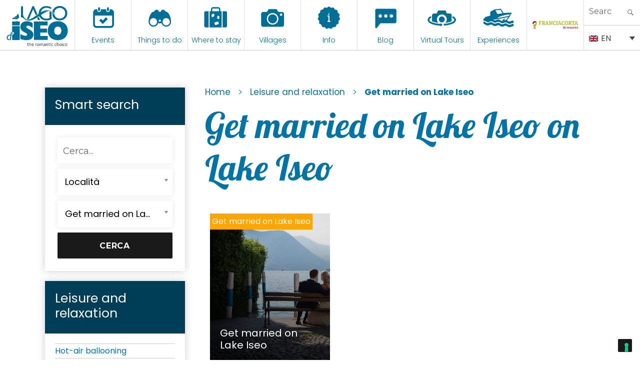

--- FILE ---
content_type: text/html; charset=UTF-8
request_url: https://visitlakeiseo.info/en/category_freetime/get-married-on-lake-iseo/
body_size: 32361
content:

<!DOCTYPE html>
<html lang="en-US" class="no-js"><head>
	<meta charset="UTF-8">
	<meta name="viewport" content="width=device-width, initial-scale=1">
	<link rel="profile" href="https://gmpg.org/xfn/11">
	

    
    <meta property="og:title" content="Visit Lake Iseo" />
    <meta property="og:description" content="Portale Ufficiale turismo Lago d'Iseo" />
    <meta property="og:url" content="https://visitlakeiseo.info/" />
    <meta property="og:image" content="https://visitlakeiseo.info/wp-content/uploads/2022/01/10-luoghi-da-vedere-sul-lago-diseo.jpg" />


    
	<script>(function(html){html.className = html.className.replace(/\bno-js\b/,'js')})(document.documentElement);</script>
<meta name='robots' content='index, follow, max-image-preview:large, max-snippet:-1, max-video-preview:-1' />
<link rel="alternate" hreflang="en" href="https://visitlakeiseo.info/en/category_freetime/get-married-on-lake-iseo/" />
<link rel="alternate" hreflang="it" href="https://visitlakeiseo.info/categorie_tempo_libero/sposarsi-sul-lago/" />
<link rel="alternate" hreflang="x-default" href="https://visitlakeiseo.info/categorie_tempo_libero/sposarsi-sul-lago/" />

	<!-- This site is optimized with the Yoast SEO plugin v26.7 - https://yoast.com/wordpress/plugins/seo/ -->
	<title>Get married on Lake Iseo Archives - Visit Lake Iseo Portale Ufficiale turismo Lago d&#039;Iseo</title>
	<link rel="canonical" href="https://visitlakeiseo.info/en/category_freetime/get-married-on-lake-iseo/" />
	<meta property="og:locale" content="en_US" />
	<meta property="og:type" content="article" />
	<meta property="og:title" content="Get married on Lake Iseo Archives - Visit Lake Iseo Portale Ufficiale turismo Lago d&#039;Iseo" />
	<meta property="og:description" content="Lake Iseo is the romantic choice for your wedding! Churches, historic buildings, villas and gardens are the perfect venue for religious and civil ceremonies, which make the guests gasp. There are many possibilities, with unique and charming views of the lake, which will make the celebration memorable. Lake Iseo is the perfect place for your fairy-tale wedding." />
	<meta property="og:url" content="https://visitlakeiseo.info/en/category_freetime/get-married-on-lake-iseo/" />
	<meta property="og:site_name" content="Visit Lake Iseo" />
	<meta name="twitter:card" content="summary_large_image" />
	<script type="application/ld+json" class="yoast-schema-graph">{"@context":"https://schema.org","@graph":[{"@type":"CollectionPage","@id":"https://visitlakeiseo.info/en/category_freetime/get-married-on-lake-iseo/","url":"https://visitlakeiseo.info/en/category_freetime/get-married-on-lake-iseo/","name":"Get married on Lake Iseo Archives - Visit Lake Iseo Portale Ufficiale turismo Lago d&#039;Iseo","isPartOf":{"@id":"https://visitlakeiseo.info/en/#website"},"primaryImageOfPage":{"@id":"https://visitlakeiseo.info/en/category_freetime/get-married-on-lake-iseo/#primaryimage"},"image":{"@id":"https://visitlakeiseo.info/en/category_freetime/get-married-on-lake-iseo/#primaryimage"},"thumbnailUrl":"https://visitlakeiseo.info/wp-content/uploads/2020/04/sposarsisullago.jpg","breadcrumb":{"@id":"https://visitlakeiseo.info/en/category_freetime/get-married-on-lake-iseo/#breadcrumb"},"inLanguage":"en-US"},{"@type":"ImageObject","inLanguage":"en-US","@id":"https://visitlakeiseo.info/en/category_freetime/get-married-on-lake-iseo/#primaryimage","url":"https://visitlakeiseo.info/wp-content/uploads/2020/04/sposarsisullago.jpg","contentUrl":"https://visitlakeiseo.info/wp-content/uploads/2020/04/sposarsisullago.jpg","width":1500,"height":1000},{"@type":"BreadcrumbList","@id":"https://visitlakeiseo.info/en/category_freetime/get-married-on-lake-iseo/#breadcrumb","itemListElement":[{"@type":"ListItem","position":1,"name":"Home","item":"https://visitlakeiseo.info/en/"},{"@type":"ListItem","position":2,"name":"Get married on Lake Iseo"}]},{"@type":"WebSite","@id":"https://visitlakeiseo.info/en/#website","url":"https://visitlakeiseo.info/en/","name":"Visit Lake Iseo","description":"Portale Ufficiale turismo Lago d&#039;Iseo","potentialAction":[{"@type":"SearchAction","target":{"@type":"EntryPoint","urlTemplate":"https://visitlakeiseo.info/en/?s={search_term_string}"},"query-input":{"@type":"PropertyValueSpecification","valueRequired":true,"valueName":"search_term_string"}}],"inLanguage":"en-US"}]}</script>
	<!-- / Yoast SEO plugin. -->


<link rel='dns-prefetch' href='//fonts.googleapis.com' />
<link rel="alternate" type="application/rss+xml" title="Visit Lake Iseo &raquo; Feed" href="https://visitlakeiseo.info/en/feed/" />
<link rel="alternate" type="application/rss+xml" title="Visit Lake Iseo &raquo; Comments Feed" href="https://visitlakeiseo.info/en/comments/feed/" />
<link rel="alternate" type="application/rss+xml" title="Visit Lake Iseo &raquo; Get married on Lake Iseo Categoria tempo libero Feed" href="https://visitlakeiseo.info/en/category_freetime/get-married-on-lake-iseo/feed/" />
<style id='wp-img-auto-sizes-contain-inline-css' type='text/css'>
img:is([sizes=auto i],[sizes^="auto," i]){contain-intrinsic-size:3000px 1500px}
/*# sourceURL=wp-img-auto-sizes-contain-inline-css */
</style>
<link rel='stylesheet' id='sbsw_styles-css' href='https://visitlakeiseo.info/wp-content/plugins/social-wall/css/social-wall.min.css?ver=2.0.1' type='text/css' media='all' />
<style id='wp-emoji-styles-inline-css' type='text/css'>

	img.wp-smiley, img.emoji {
		display: inline !important;
		border: none !important;
		box-shadow: none !important;
		height: 1em !important;
		width: 1em !important;
		margin: 0 0.07em !important;
		vertical-align: -0.1em !important;
		background: none !important;
		padding: 0 !important;
	}
/*# sourceURL=wp-emoji-styles-inline-css */
</style>
<link rel='stylesheet' id='wp-block-library-css' href='https://visitlakeiseo.info/wp-includes/css/dist/block-library/style.min.css?ver=6.9' type='text/css' media='all' />
<style id='global-styles-inline-css' type='text/css'>
:root{--wp--preset--aspect-ratio--square: 1;--wp--preset--aspect-ratio--4-3: 4/3;--wp--preset--aspect-ratio--3-4: 3/4;--wp--preset--aspect-ratio--3-2: 3/2;--wp--preset--aspect-ratio--2-3: 2/3;--wp--preset--aspect-ratio--16-9: 16/9;--wp--preset--aspect-ratio--9-16: 9/16;--wp--preset--color--black: #000000;--wp--preset--color--cyan-bluish-gray: #abb8c3;--wp--preset--color--white: #ffffff;--wp--preset--color--pale-pink: #f78da7;--wp--preset--color--vivid-red: #cf2e2e;--wp--preset--color--luminous-vivid-orange: #ff6900;--wp--preset--color--luminous-vivid-amber: #fcb900;--wp--preset--color--light-green-cyan: #7bdcb5;--wp--preset--color--vivid-green-cyan: #00d084;--wp--preset--color--pale-cyan-blue: #8ed1fc;--wp--preset--color--vivid-cyan-blue: #0693e3;--wp--preset--color--vivid-purple: #9b51e0;--wp--preset--gradient--vivid-cyan-blue-to-vivid-purple: linear-gradient(135deg,rgb(6,147,227) 0%,rgb(155,81,224) 100%);--wp--preset--gradient--light-green-cyan-to-vivid-green-cyan: linear-gradient(135deg,rgb(122,220,180) 0%,rgb(0,208,130) 100%);--wp--preset--gradient--luminous-vivid-amber-to-luminous-vivid-orange: linear-gradient(135deg,rgb(252,185,0) 0%,rgb(255,105,0) 100%);--wp--preset--gradient--luminous-vivid-orange-to-vivid-red: linear-gradient(135deg,rgb(255,105,0) 0%,rgb(207,46,46) 100%);--wp--preset--gradient--very-light-gray-to-cyan-bluish-gray: linear-gradient(135deg,rgb(238,238,238) 0%,rgb(169,184,195) 100%);--wp--preset--gradient--cool-to-warm-spectrum: linear-gradient(135deg,rgb(74,234,220) 0%,rgb(151,120,209) 20%,rgb(207,42,186) 40%,rgb(238,44,130) 60%,rgb(251,105,98) 80%,rgb(254,248,76) 100%);--wp--preset--gradient--blush-light-purple: linear-gradient(135deg,rgb(255,206,236) 0%,rgb(152,150,240) 100%);--wp--preset--gradient--blush-bordeaux: linear-gradient(135deg,rgb(254,205,165) 0%,rgb(254,45,45) 50%,rgb(107,0,62) 100%);--wp--preset--gradient--luminous-dusk: linear-gradient(135deg,rgb(255,203,112) 0%,rgb(199,81,192) 50%,rgb(65,88,208) 100%);--wp--preset--gradient--pale-ocean: linear-gradient(135deg,rgb(255,245,203) 0%,rgb(182,227,212) 50%,rgb(51,167,181) 100%);--wp--preset--gradient--electric-grass: linear-gradient(135deg,rgb(202,248,128) 0%,rgb(113,206,126) 100%);--wp--preset--gradient--midnight: linear-gradient(135deg,rgb(2,3,129) 0%,rgb(40,116,252) 100%);--wp--preset--font-size--small: 13px;--wp--preset--font-size--medium: 20px;--wp--preset--font-size--large: 36px;--wp--preset--font-size--x-large: 42px;--wp--preset--spacing--20: 0.44rem;--wp--preset--spacing--30: 0.67rem;--wp--preset--spacing--40: 1rem;--wp--preset--spacing--50: 1.5rem;--wp--preset--spacing--60: 2.25rem;--wp--preset--spacing--70: 3.38rem;--wp--preset--spacing--80: 5.06rem;--wp--preset--shadow--natural: 6px 6px 9px rgba(0, 0, 0, 0.2);--wp--preset--shadow--deep: 12px 12px 50px rgba(0, 0, 0, 0.4);--wp--preset--shadow--sharp: 6px 6px 0px rgba(0, 0, 0, 0.2);--wp--preset--shadow--outlined: 6px 6px 0px -3px rgb(255, 255, 255), 6px 6px rgb(0, 0, 0);--wp--preset--shadow--crisp: 6px 6px 0px rgb(0, 0, 0);}:where(.is-layout-flex){gap: 0.5em;}:where(.is-layout-grid){gap: 0.5em;}body .is-layout-flex{display: flex;}.is-layout-flex{flex-wrap: wrap;align-items: center;}.is-layout-flex > :is(*, div){margin: 0;}body .is-layout-grid{display: grid;}.is-layout-grid > :is(*, div){margin: 0;}:where(.wp-block-columns.is-layout-flex){gap: 2em;}:where(.wp-block-columns.is-layout-grid){gap: 2em;}:where(.wp-block-post-template.is-layout-flex){gap: 1.25em;}:where(.wp-block-post-template.is-layout-grid){gap: 1.25em;}.has-black-color{color: var(--wp--preset--color--black) !important;}.has-cyan-bluish-gray-color{color: var(--wp--preset--color--cyan-bluish-gray) !important;}.has-white-color{color: var(--wp--preset--color--white) !important;}.has-pale-pink-color{color: var(--wp--preset--color--pale-pink) !important;}.has-vivid-red-color{color: var(--wp--preset--color--vivid-red) !important;}.has-luminous-vivid-orange-color{color: var(--wp--preset--color--luminous-vivid-orange) !important;}.has-luminous-vivid-amber-color{color: var(--wp--preset--color--luminous-vivid-amber) !important;}.has-light-green-cyan-color{color: var(--wp--preset--color--light-green-cyan) !important;}.has-vivid-green-cyan-color{color: var(--wp--preset--color--vivid-green-cyan) !important;}.has-pale-cyan-blue-color{color: var(--wp--preset--color--pale-cyan-blue) !important;}.has-vivid-cyan-blue-color{color: var(--wp--preset--color--vivid-cyan-blue) !important;}.has-vivid-purple-color{color: var(--wp--preset--color--vivid-purple) !important;}.has-black-background-color{background-color: var(--wp--preset--color--black) !important;}.has-cyan-bluish-gray-background-color{background-color: var(--wp--preset--color--cyan-bluish-gray) !important;}.has-white-background-color{background-color: var(--wp--preset--color--white) !important;}.has-pale-pink-background-color{background-color: var(--wp--preset--color--pale-pink) !important;}.has-vivid-red-background-color{background-color: var(--wp--preset--color--vivid-red) !important;}.has-luminous-vivid-orange-background-color{background-color: var(--wp--preset--color--luminous-vivid-orange) !important;}.has-luminous-vivid-amber-background-color{background-color: var(--wp--preset--color--luminous-vivid-amber) !important;}.has-light-green-cyan-background-color{background-color: var(--wp--preset--color--light-green-cyan) !important;}.has-vivid-green-cyan-background-color{background-color: var(--wp--preset--color--vivid-green-cyan) !important;}.has-pale-cyan-blue-background-color{background-color: var(--wp--preset--color--pale-cyan-blue) !important;}.has-vivid-cyan-blue-background-color{background-color: var(--wp--preset--color--vivid-cyan-blue) !important;}.has-vivid-purple-background-color{background-color: var(--wp--preset--color--vivid-purple) !important;}.has-black-border-color{border-color: var(--wp--preset--color--black) !important;}.has-cyan-bluish-gray-border-color{border-color: var(--wp--preset--color--cyan-bluish-gray) !important;}.has-white-border-color{border-color: var(--wp--preset--color--white) !important;}.has-pale-pink-border-color{border-color: var(--wp--preset--color--pale-pink) !important;}.has-vivid-red-border-color{border-color: var(--wp--preset--color--vivid-red) !important;}.has-luminous-vivid-orange-border-color{border-color: var(--wp--preset--color--luminous-vivid-orange) !important;}.has-luminous-vivid-amber-border-color{border-color: var(--wp--preset--color--luminous-vivid-amber) !important;}.has-light-green-cyan-border-color{border-color: var(--wp--preset--color--light-green-cyan) !important;}.has-vivid-green-cyan-border-color{border-color: var(--wp--preset--color--vivid-green-cyan) !important;}.has-pale-cyan-blue-border-color{border-color: var(--wp--preset--color--pale-cyan-blue) !important;}.has-vivid-cyan-blue-border-color{border-color: var(--wp--preset--color--vivid-cyan-blue) !important;}.has-vivid-purple-border-color{border-color: var(--wp--preset--color--vivid-purple) !important;}.has-vivid-cyan-blue-to-vivid-purple-gradient-background{background: var(--wp--preset--gradient--vivid-cyan-blue-to-vivid-purple) !important;}.has-light-green-cyan-to-vivid-green-cyan-gradient-background{background: var(--wp--preset--gradient--light-green-cyan-to-vivid-green-cyan) !important;}.has-luminous-vivid-amber-to-luminous-vivid-orange-gradient-background{background: var(--wp--preset--gradient--luminous-vivid-amber-to-luminous-vivid-orange) !important;}.has-luminous-vivid-orange-to-vivid-red-gradient-background{background: var(--wp--preset--gradient--luminous-vivid-orange-to-vivid-red) !important;}.has-very-light-gray-to-cyan-bluish-gray-gradient-background{background: var(--wp--preset--gradient--very-light-gray-to-cyan-bluish-gray) !important;}.has-cool-to-warm-spectrum-gradient-background{background: var(--wp--preset--gradient--cool-to-warm-spectrum) !important;}.has-blush-light-purple-gradient-background{background: var(--wp--preset--gradient--blush-light-purple) !important;}.has-blush-bordeaux-gradient-background{background: var(--wp--preset--gradient--blush-bordeaux) !important;}.has-luminous-dusk-gradient-background{background: var(--wp--preset--gradient--luminous-dusk) !important;}.has-pale-ocean-gradient-background{background: var(--wp--preset--gradient--pale-ocean) !important;}.has-electric-grass-gradient-background{background: var(--wp--preset--gradient--electric-grass) !important;}.has-midnight-gradient-background{background: var(--wp--preset--gradient--midnight) !important;}.has-small-font-size{font-size: var(--wp--preset--font-size--small) !important;}.has-medium-font-size{font-size: var(--wp--preset--font-size--medium) !important;}.has-large-font-size{font-size: var(--wp--preset--font-size--large) !important;}.has-x-large-font-size{font-size: var(--wp--preset--font-size--x-large) !important;}
/*# sourceURL=global-styles-inline-css */
</style>

<style id='classic-theme-styles-inline-css' type='text/css'>
/*! This file is auto-generated */
.wp-block-button__link{color:#fff;background-color:#32373c;border-radius:9999px;box-shadow:none;text-decoration:none;padding:calc(.667em + 2px) calc(1.333em + 2px);font-size:1.125em}.wp-block-file__button{background:#32373c;color:#fff;text-decoration:none}
/*# sourceURL=/wp-includes/css/classic-themes.min.css */
</style>
<link rel='stylesheet' id='wpmf-gallery-popup-style-css' href='https://visitlakeiseo.info/wp-content/plugins/wp-media-folder/assets/css/display-gallery/magnific-popup.css?ver=0.9.9' type='text/css' media='all' />
<link rel='stylesheet' id='djacc-style-css' href='https://visitlakeiseo.info/wp-content/plugins/dj-accessibility/module/assets/css/accessibility.css?ver=1.15' type='text/css' media='all' />
<style id='djacc-style-inline-css' type='text/css'>
.djacc { font-family: Roboto, sans-serif; }
.djacc--sticky.djacc-popup { margin: 10px 20px; }
/*# sourceURL=djacc-style-inline-css */
</style>
<link rel='stylesheet' id='djacc-webfont-css' href='https://fonts.googleapis.com/css2?family=Roboto%3Awght%40400%3B700&#038;display=swap&#038;ver=1.15' type='text/css' media='all' />
<link rel='stylesheet' id='wpml-legacy-dropdown-0-css' href='https://visitlakeiseo.info/wp-content/plugins/sitepress-multilingual-cms/templates/language-switchers/legacy-dropdown/style.min.css?ver=1' type='text/css' media='all' />
<link rel='stylesheet' id='search-filter-plugin-styles-css' href='https://visitlakeiseo.info/wp-content/plugins/search-filter-pro/public/assets/css/search-filter.min.css?ver=2.5.21' type='text/css' media='all' />
<link rel='stylesheet' id='gatebergamo-fonts-css' href='https://fonts.googleapis.com/css?family=Merriweather%3A400%2C700%2C900%2C400italic%2C700italic%2C900italic%7CMontserrat%3A400%2C700%7CInconsolata%3A400&#038;subset=latin%2Clatin-ext' type='text/css' media='all' />
<link rel='stylesheet' id='genericons-css' href='https://visitlakeiseo.info/wp-content/themes/visitlakeiseo/genericons/genericons.css?ver=3.4.1' type='text/css' media='all' />
<link rel='stylesheet' id='gatebergamo-style-css' href='https://visitlakeiseo.info/wp-content/themes/visitlakeiseo/style.css?ver=6.9' type='text/css' media='all' />
<script type="text/javascript" src="https://visitlakeiseo.info/wp-includes/js/jquery/jquery.min.js?ver=3.7.1" id="jquery-core-js"></script>
<script type="text/javascript" src="https://visitlakeiseo.info/wp-includes/js/jquery/jquery-migrate.min.js?ver=3.4.1" id="jquery-migrate-js"></script>
<script type="text/javascript" src="https://visitlakeiseo.info/wp-content/plugins/sitepress-multilingual-cms/templates/language-switchers/legacy-dropdown/script.min.js?ver=1" id="wpml-legacy-dropdown-0-js"></script>
<script type="text/javascript" id="search-filter-plugin-build-js-extra">
/* <![CDATA[ */
var SF_LDATA = {"ajax_url":"https://visitlakeiseo.info/wp-admin/admin-ajax.php","home_url":"https://visitlakeiseo.info/en/","extensions":[]};
//# sourceURL=search-filter-plugin-build-js-extra
/* ]]> */
</script>
<script type="text/javascript" src="https://visitlakeiseo.info/wp-content/plugins/search-filter-pro/public/assets/js/search-filter-build.min.js?ver=2.5.21" id="search-filter-plugin-build-js"></script>
<script type="text/javascript" src="https://visitlakeiseo.info/wp-content/plugins/search-filter-pro/public/assets/js/chosen.jquery.min.js?ver=2.5.21" id="search-filter-plugin-chosen-js"></script>
<link rel="https://api.w.org/" href="https://visitlakeiseo.info/en/wp-json/" /><link rel="alternate" title="JSON" type="application/json" href="https://visitlakeiseo.info/en/wp-json/wp/v2/categorie_tempo_libero/1317" /><link rel="EditURI" type="application/rsd+xml" title="RSD" href="https://visitlakeiseo.info/xmlrpc.php?rsd" />
<meta name="generator" content="WordPress 6.9" />
<meta name="generator" content="WPML ver:4.8.6 stt:1,27;" />
<style type="text/css">.recentcomments a{display:inline !important;padding:0 !important;margin:0 !important;}</style>     
    <link rel="shortcut icon" href="https://visitlakeiseo.info/wp-content/themes/visitlakeiseo/favicon.ico" />
    
    
            <!-- Social Juicer -->
        <script src="https://assets.juicer.io/embed.js" type="text/javascript"></script>
    
    
        <!-- owl -->
    
        <link rel='stylesheet' href='https://visitlakeiseo.info/wp-content/themes/visitlakeiseo/js/owl2/assets/owl.carousel.min.css' type='text/css' media='all' />
        <link rel='stylesheet' href='https://visitlakeiseo.info/wp-content/themes/visitlakeiseo/js/owl2/assets/owl.theme.default.min.css' type='text/css' media='all' />
        <script src='https://visitlakeiseo.info/wp-content/themes/visitlakeiseo/js/owl2/owl.carousel.min.js' type='text/javascript' media='all' ></script>
    






        <link rel="preconnect" href="https://unpkg.com/swiper" />
    <link rel="dns-prefetch" href="https://unpkg.com/swiper" />

    <link rel="stylesheet" type="text/css" href="https://unpkg.com/swiper/swiper-bundle.min.css" />
    <script type="text/javascript" defer src="https://unpkg.com/swiper/swiper-bundle.min.js"></script>
    


    <!--link rel="stylesheet" type="text/css" href="https://visitlakeiseo.info/wp-content/themes/visitlakeiseo/css/hover.css" /-->
    <link rel="stylesheet" type="text/css" href="https://visitlakeiseo.info/wp-content/themes/visitlakeiseo/css/mickey.css" />

    <!-- fresco -->
	<script type="text/javascript" src="https://visitlakeiseo.info/wp-content/themes/visitlakeiseo/js/fresco/fresco.js"></script>
    <link rel="stylesheet" type="text/css" href="https://visitlakeiseo.info/wp-content/themes/visitlakeiseo/js/fresco/fresco.css" />
    
    <!-- flickity -->
            <script type="text/javascript" src="https://visitlakeiseo.info/wp-content/themes/visitlakeiseo/js/flickity/flickity.pkgd.min.js"></script>
        <link rel="stylesheet" type="text/css" href="https://visitlakeiseo.info/wp-content/themes/visitlakeiseo/js/flickity/flickity.css" />
        <script type="text/javascript" src="https://visitlakeiseo.info/wp-content/themes/visitlakeiseo/js/flickity/fullscreen.js"></script>
        <link rel="stylesheet" type="text/css" href="https://visitlakeiseo.info/wp-content/themes/visitlakeiseo/js/flickity/fullscreen.css" />
        <link rel="stylesheet" type="text/css" href="https://visitlakeiseo.info/wp-content/themes/visitlakeiseo/css/atc-style-blue.css">
    
    <!-- font -->
    <link rel="stylesheet" type="text/css" href="https://visitlakeiseo.info/wp-content/themes/visitlakeiseo/css/fontastic/styles.css" />

    <!-- gate -->
    <script src='https://visitlakeiseo.info/wp-content/themes/visitlakeiseo/js/gate_script.js' type='text/javascript' media='all' ></script>
    
    
        <link rel="stylesheet" href="https://visitlakeiseo.info/wp-content/themes/visitlakeiseo/css/layout.css?rev=032024-1" type="text/css" />
        <link rel="stylesheet" href="https://visitlakeiseo.info/wp-content/themes/visitlakeiseo/css/responsive.css?rev=23" type="text/css" /> 
        <link rel="stylesheet" type="text/css" href="https://visitlakeiseo.info/wp-content/themes/visitlakeiseo/css/atc-style-blue.css">

        <link rel="stylesheet" href="https://visitlakeiseo.info/wp-content/themes/visitlakeiseo/css/layout_2023.css" type="text/css" />

        
    <!--flatpicker -->
    <link rel="stylesheet" href="https://visitlakeiseo.info/wp-content/themes/visitlakeiseo/js/flatpickr/flatpickr.min.css">
    <script src="https://visitlakeiseo.info/wp-content/themes/visitlakeiseo/js/flatpickr/flatpickr.min.js"></script>
    <script src="https://visitlakeiseo.info/wp-content/themes/visitlakeiseo/js/flatpickr/it.js"></script>
    
    <!--sticky -->
    <script src="https://visitlakeiseo.info/wp-content/themes/visitlakeiseo/js/jquery.sticky-kit.min.js" type="text/javascript"></script>
    <script type="text/javascript" src="https://visitlakeiseo.info/wp-content/themes/visitlakeiseo/js/sticky-sidebar.js"></script>
    
    
        
    
    <!--font -->
    <link href="https://fonts.googleapis.com/css2?family=Lobster&family=Poppins:wght@300;400;600&display=swap" rel="stylesheet">







    







     
    
    <!-- Facebook Pixel Code -->
    <script>
      !function(f,b,e,v,n,t,s)
      {if(f.fbq)return;n=f.fbq=function(){n.callMethod?
      n.callMethod.apply(n,arguments):n.queue.push(arguments)};
      if(!f._fbq)f._fbq=n;n.push=n;n.loaded=!0;n.version='2.0';
      n.queue=[];t=b.createElement(e);t.async=!0;
      t.src=v;s=b.getElementsByTagName(e)[0];
      s.parentNode.insertBefore(t,s)}(window, document,'script',
      'https://connect.facebook.net/en_US/fbevents.js');
      fbq('init', '1147122542094393');
      fbq('track', 'PageView');
    </script>
    <noscript><img height="1" width="1" style="display:none"
      src="https://www.facebook.com/tr?id=1147122542094393&ev=PageView&noscript=1"
    /></noscript>
    <!-- End Facebook Pixel Code -->



    <!-- Google Tag Manager -->
    <script>(function(w,d,s,l,i){w[l]=w[l]||[];w[l].push({'gtm.start':
    new Date().getTime(),event:'gtm.js'});var f=d.getElementsByTagName(s)[0],
    j=d.createElement(s),dl=l!='dataLayer'?'&l='+l:'';j.async=true;j.src=
    'https://www.googletagmanager.com/gtm.js?id='+i+dl;f.parentNode.insertBefore(j,f);
    })(window,document,'script','dataLayer','GTM-WZ97LGT');</script>
    <!-- End Google Tag Manager -->


    <!-- Global site tag (gtag.js) - Google Ads: 741594352 -->
    <script async src="https://www.googletagmanager.com/gtag/js?id=AW-741594352"></script>
    <script>
      window.dataLayer = window.dataLayer || [];
      function gtag(){dataLayer.push(arguments);}
      gtag('js', new Date());

      gtag('config', 'AW-741594352');
    </script>

    <!-- COOKIE BANNER -->
    
            <script type="text/javascript">
            var _iub = _iub || [];
            _iub.csConfiguration = {"invalidateConsentWithoutLog":true,"lang":"en","siteId":1065437,"consentOnContinuedBrowsing":false,"perPurposeConsent":true,"enableTcf":true,"googleAdditionalConsentMode":true,"cookiePolicyId":70769966, "banner":{ "acceptButtonDisplay":true,"customizeButtonDisplay":true,"acceptButtonColor":"#0073CE","acceptButtonCaptionColor":"white","customizeButtonColor":"#DADADA","customizeButtonCaptionColor":"#4D4D4D","rejectButtonColor":"#0073CE","rejectButtonCaptionColor":"white","position":"float-top-center","textColor":"black","backgroundColor":"white","rejectButtonDisplay":true,"listPurposes":true,"explicitWithdrawal":true }};
        </script>
        <script type="text/javascript" src="//cdn.iubenda.com/cs/tcf/stub-v2.js"></script>
        <script type="text/javascript" src="//cdn.iubenda.com/cs/iubenda_cs.js" charset="UTF-8" async></script>
        
	
<link rel='stylesheet' id='mailpoet_public-css' href='https://visitlakeiseo.info/wp-content/plugins/mailpoet/assets/dist/css/mailpoet-public.b1f0906e.css?ver=6.9' type='text/css' media='all' />
<link rel='stylesheet' id='mailpoet_custom_fonts_0-css' href='https://fonts.googleapis.com/css?family=Abril+FatFace%3A400%2C400i%2C700%2C700i%7CAlegreya%3A400%2C400i%2C700%2C700i%7CAlegreya+Sans%3A400%2C400i%2C700%2C700i%7CAmatic+SC%3A400%2C400i%2C700%2C700i%7CAnonymous+Pro%3A400%2C400i%2C700%2C700i%7CArchitects+Daughter%3A400%2C400i%2C700%2C700i%7CArchivo%3A400%2C400i%2C700%2C700i%7CArchivo+Narrow%3A400%2C400i%2C700%2C700i%7CAsap%3A400%2C400i%2C700%2C700i%7CBarlow%3A400%2C400i%2C700%2C700i%7CBioRhyme%3A400%2C400i%2C700%2C700i%7CBonbon%3A400%2C400i%2C700%2C700i%7CCabin%3A400%2C400i%2C700%2C700i%7CCairo%3A400%2C400i%2C700%2C700i%7CCardo%3A400%2C400i%2C700%2C700i%7CChivo%3A400%2C400i%2C700%2C700i%7CConcert+One%3A400%2C400i%2C700%2C700i%7CCormorant%3A400%2C400i%2C700%2C700i%7CCrimson+Text%3A400%2C400i%2C700%2C700i%7CEczar%3A400%2C400i%2C700%2C700i%7CExo+2%3A400%2C400i%2C700%2C700i%7CFira+Sans%3A400%2C400i%2C700%2C700i%7CFjalla+One%3A400%2C400i%2C700%2C700i%7CFrank+Ruhl+Libre%3A400%2C400i%2C700%2C700i%7CGreat+Vibes%3A400%2C400i%2C700%2C700i&#038;ver=6.9' type='text/css' media='all' />
<link rel='stylesheet' id='mailpoet_custom_fonts_1-css' href='https://fonts.googleapis.com/css?family=Heebo%3A400%2C400i%2C700%2C700i%7CIBM+Plex%3A400%2C400i%2C700%2C700i%7CInconsolata%3A400%2C400i%2C700%2C700i%7CIndie+Flower%3A400%2C400i%2C700%2C700i%7CInknut+Antiqua%3A400%2C400i%2C700%2C700i%7CInter%3A400%2C400i%2C700%2C700i%7CKarla%3A400%2C400i%2C700%2C700i%7CLibre+Baskerville%3A400%2C400i%2C700%2C700i%7CLibre+Franklin%3A400%2C400i%2C700%2C700i%7CMontserrat%3A400%2C400i%2C700%2C700i%7CNeuton%3A400%2C400i%2C700%2C700i%7CNotable%3A400%2C400i%2C700%2C700i%7CNothing+You+Could+Do%3A400%2C400i%2C700%2C700i%7CNoto+Sans%3A400%2C400i%2C700%2C700i%7CNunito%3A400%2C400i%2C700%2C700i%7COld+Standard+TT%3A400%2C400i%2C700%2C700i%7COxygen%3A400%2C400i%2C700%2C700i%7CPacifico%3A400%2C400i%2C700%2C700i%7CPoppins%3A400%2C400i%2C700%2C700i%7CProza+Libre%3A400%2C400i%2C700%2C700i%7CPT+Sans%3A400%2C400i%2C700%2C700i%7CPT+Serif%3A400%2C400i%2C700%2C700i%7CRakkas%3A400%2C400i%2C700%2C700i%7CReenie+Beanie%3A400%2C400i%2C700%2C700i%7CRoboto+Slab%3A400%2C400i%2C700%2C700i&#038;ver=6.9' type='text/css' media='all' />
<link rel='stylesheet' id='mailpoet_custom_fonts_2-css' href='https://fonts.googleapis.com/css?family=Ropa+Sans%3A400%2C400i%2C700%2C700i%7CRubik%3A400%2C400i%2C700%2C700i%7CShadows+Into+Light%3A400%2C400i%2C700%2C700i%7CSpace+Mono%3A400%2C400i%2C700%2C700i%7CSpectral%3A400%2C400i%2C700%2C700i%7CSue+Ellen+Francisco%3A400%2C400i%2C700%2C700i%7CTitillium+Web%3A400%2C400i%2C700%2C700i%7CUbuntu%3A400%2C400i%2C700%2C700i%7CVarela%3A400%2C400i%2C700%2C700i%7CVollkorn%3A400%2C400i%2C700%2C700i%7CWork+Sans%3A400%2C400i%2C700%2C700i%7CYatra+One%3A400%2C400i%2C700%2C700i&#038;ver=6.9' type='text/css' media='all' />
<meta name="generator" content="WP Rocket 3.20.3" data-wpr-features="wpr_image_dimensions wpr_preload_links wpr_desktop" /></head>
	







	

<body class="archive tax-categorie_tempo_libero term-get-married-on-lake-iseo term-1317 wp-theme-visitlakeiseo hfeed">
    




    
    <!-- Google Tag Manager (noscript) -->
	<noscript><iframe src="https://www.googletagmanager.com/ns.html?id=GTM-WZ97LGT"
	height="0" width="0" style="display:none;visibility:hidden"></iframe></noscript>
	<!-- End Google Tag Manager (noscript) -->


    
<div data-rocket-location-hash="54257ff4dc2eb7aae68fa23eb5f11e06" id="page" class="site">

    
        

		<header data-rocket-location-hash="319ae6ca69fc80d440c55448545ca21a" id="masthead" class="site-header reatyling2019" role="banner">
			<div data-rocket-location-hash="13085b5ceb1fbcab1bb3eef760ef90ce" class="site-header-main">
            
                    <!-- logo + topmenu -->
                    <div class="header">
                        
                        <div class="logo floatleft">
                            <h1 class="site-title">	
                                <div itemscope itemtype="http://schema.org/Organization">
                                    <a itemprop="url" href="https://visitlakeiseo.info/en/" title="Portale ufficiale del turismo Lago d'Iseo"> 
                                    <img width="300" height="196" itemprop="logo" src="https://visitlakeiseo.info/wp-content/themes/visitlakeiseo/images/logo-lago-iseo.svg" alt="Portale ufficiale del turismo Lago d'Iseo" /></a>
                                </div>
                            </h1>
                        </div>
                        
                        
                        
                        
                        <div class="menu-items floatleft">
                            
                            
                                                           <nav id="topmenu-navigation" class="topmenu-navigation w90" role="navigation" aria-label="Menu Top">
                                    <div class="menu-top-menu-container"><ul id="menu-top-menu" class="topmenu-links-menu"><li id="menu-item-20601" class="menu-item menu-item-type-post_type_archive menu-item-object-eventi menu-item-20601"><a href="https://visitlakeiseo.info/en/events/">Events</a></li>
<li id="menu-item-20602" class="menu-item menu-item-type-post_type menu-item-object-page menu-item-has-children menu-item-20602"><a href="https://visitlakeiseo.info/en/things-to-do/">Things to do</a>
<ul class="sub-menu">
	<li id="menu-item-20603" class="menu-item menu-item-type-post_type_archive menu-item-object-sport menu-item-has-children menu-item-20603"><a href="https://visitlakeiseo.info/en/sport-and-adventure/">Sport and Nature</a>
	<ul class="sub-menu">
		<li id="menu-item-20496" class="menu-item menu-item-type-taxonomy menu-item-object-categorie_sport menu-item-20496"><a href="https://visitlakeiseo.info/en/categorie_sport/trekking-and-walking/">Trekking and walking</a></li>
		<li id="menu-item-20497" class="menu-item menu-item-type-taxonomy menu-item-object-categorie_sport menu-item-20497"><a href="https://visitlakeiseo.info/en/categorie_sport/bike-and-mountain-bike/">Bike and Mountain Bike</a></li>
		<li id="menu-item-20498" class="menu-item menu-item-type-taxonomy menu-item-object-categorie_sport menu-item-20498"><a href="https://visitlakeiseo.info/en/categorie_sport/water-sports/">Water sports</a></li>
		<li id="menu-item-20499" class="menu-item menu-item-type-taxonomy menu-item-object-categorie_sport menu-item-20499"><a href="https://visitlakeiseo.info/en/categorie_sport/parks-nature-reserves-and-grottos/">Parks, nature reserves and grottos</a></li>
		<li id="menu-item-36691" class="menu-item menu-item-type-custom menu-item-object-custom menu-item-36691"><a href="https://visitlakeiseo.info/en/sport-and-adventure/herbes-flowers-and-forest-scents/">Herbs, flowers and forest scents</a></li>
		<li id="menu-item-20500" class="menu-item menu-item-type-taxonomy menu-item-object-categorie_sport menu-item-20500"><a href="https://visitlakeiseo.info/en/categorie_sport/canyoning-en/">Canyoning</a></li>
		<li id="menu-item-20501" class="menu-item menu-item-type-taxonomy menu-item-object-categorie_sport menu-item-20501"><a href="https://visitlakeiseo.info/en/categorie_sport/climbing/">Climbing</a></li>
		<li id="menu-item-20502" class="menu-item menu-item-type-taxonomy menu-item-object-categorie_sport menu-item-20502"><a href="https://visitlakeiseo.info/en/categorie_sport/equipped-routes/">Equipped routes</a></li>
		<li id="menu-item-20503" class="menu-item menu-item-type-taxonomy menu-item-object-categorie_sport menu-item-20503"><a href="https://visitlakeiseo.info/en/categorie_sport/paragliding-and-hang-gliding/">Paragliding and Hang-gliding</a></li>
		<li id="menu-item-20504" class="menu-item menu-item-type-taxonomy menu-item-object-categorie_operatori_sportivi menu-item-20504"><a href="https://visitlakeiseo.info/en/categorie_operatori_sportivi/guides-and-instructors/">Guides and instructors</a></li>
		<li id="menu-item-20505" class="menu-item menu-item-type-taxonomy menu-item-object-categorie_operatori_sportivi menu-item-20505"><a href="https://visitlakeiseo.info/en/categorie_operatori_sportivi/rent/sports-rentals/">Bike and sports Rentals</a></li>
		<li id="menu-item-20506" class="menu-item menu-item-type-taxonomy menu-item-object-categorie_operatori_sportivi menu-item-20506"><a href="https://visitlakeiseo.info/en/categorie_operatori_sportivi/sports-facilities/">Sports facilities</a></li>
	</ul>
</li>
	<li id="menu-item-20604" class="menu-item menu-item-type-post_type_archive menu-item-object-arte menu-item-has-children menu-item-20604"><a href="https://visitlakeiseo.info/en/arts-and-culure/">Art and Culture</a>
	<ul class="sub-menu">
		<li id="menu-item-20507" class="menu-item menu-item-type-taxonomy menu-item-object-categorie_arte menu-item-20507"><a href="https://visitlakeiseo.info/en/categorie_arte/churches-and-religious-places/">Churches and religious places</a></li>
		<li id="menu-item-20508" class="menu-item menu-item-type-taxonomy menu-item-object-categorie_arte menu-item-20508"><a href="https://visitlakeiseo.info/en/categorie_arte/historical-buildings/">Historical buildings</a></li>
		<li id="menu-item-20512" class="menu-item menu-item-type-taxonomy menu-item-object-categorie_arte menu-item-20512"><a href="https://visitlakeiseo.info/en/categorie_arte/museums/">Museums</a></li>
		<li id="menu-item-20509" class="menu-item menu-item-type-taxonomy menu-item-object-categorie_arte menu-item-20509"><a href="https://visitlakeiseo.info/en/categorie_arte/historical-centers/">Historical centers</a></li>
		<li id="menu-item-20511" class="menu-item menu-item-type-taxonomy menu-item-object-categorie_arte menu-item-20511"><a href="https://visitlakeiseo.info/en/categorie_arte/archaeological-sites/">Archaeological sites</a></li>
		<li id="menu-item-20510" class="menu-item menu-item-type-taxonomy menu-item-object-categorie_arte menu-item-20510"><a href="https://visitlakeiseo.info/en/categorie_arte/cultural-trails/">Cultural itineraries and association</a></li>
		<li id="menu-item-36841" class="menu-item menu-item-type-taxonomy menu-item-object-categorie_arte menu-item-36841"><a href="https://visitlakeiseo.info/en/categorie_arte/curiosities-and-legends/">Curiosities and legends</a></li>
		<li id="menu-item-20514" class="menu-item menu-item-type-custom menu-item-object-custom menu-item-20514"><a href="http://mappadelsebino.catastistorici.it/">Historical Map of Lake Iseo</a></li>
		<li id="menu-item-37879" class="menu-item menu-item-type-taxonomy menu-item-object-categorie_arte menu-item-37879"><a href="https://visitlakeiseo.info/en/categorie_arte/tourist-guides/">Tourist guides</a></li>
		<li id="menu-item-36744" class="menu-item menu-item-type-custom menu-item-object-custom menu-item-36744"><a href="https://visitlakeiseo.info/en/arts-and-culure/festival-onde-musicali-on-lake-iseo/">Festival Onde Musicali</a></li>
		<li id="menu-item-36759" class="menu-item menu-item-type-custom menu-item-object-custom menu-item-36759"><a href="https://visitlakeiseo.info/en/arts-and-culure/the-floating-piers/">The Floating Piers</a></li>
		<li id="menu-item-22001" class="menu-item menu-item-type-post_type menu-item-object-arte menu-item-22001"><a href="https://visitlakeiseo.info/en/arts-and-culure/rock-art-of-valle-camonica/">Rock art of Valle Camonica</a></li>
	</ul>
</li>
	<li id="menu-item-20605" class="menu-item menu-item-type-post_type_archive menu-item-object-sapori menu-item-has-children menu-item-20605"><a href="https://visitlakeiseo.info/en/products-and-flavours/">Products and flavours</a>
	<ul class="sub-menu">
		<li id="menu-item-36509" class="menu-item menu-item-type-taxonomy menu-item-object-categorie_sapori menu-item-36509"><a href="https://visitlakeiseo.info/en/categorie_sapori/local-products/">Local products</a></li>
		<li id="menu-item-74934" class="menu-item menu-item-type-taxonomy menu-item-object-categorie_sapori menu-item-74934"><a href="https://visitlakeiseo.info/en/categorie_sapori/tastings/">Tastings</a></li>
		<li id="menu-item-36601" class="menu-item menu-item-type-taxonomy menu-item-object-categorie_sapori menu-item-36601"><a href="https://visitlakeiseo.info/en/categorie_sapori/where-to-buy/">Where to buy</a></li>
		<li id="menu-item-20515" class="menu-item menu-item-type-taxonomy menu-item-object-categorie_sapori menu-item-20515"><a href="https://visitlakeiseo.info/en/categorie_sapori/where-to-eat/">Where to eat</a></li>
		<li id="menu-item-20517" class="menu-item menu-item-type-taxonomy menu-item-object-categorie_sapori menu-item-20517"><a href="https://visitlakeiseo.info/en/categorie_sapori/recipes/">Recipes</a></li>
		<li id="menu-item-20518" class="menu-item menu-item-type-taxonomy menu-item-object-categorie_sapori menu-item-20518"><a href="https://visitlakeiseo.info/en/categorie_sapori/franciacorta-wine-cellars/">Franciacorta wine cellars</a></li>
		<li id="menu-item-20519" class="menu-item menu-item-type-taxonomy menu-item-object-categorie_sapori menu-item-20519"><a href="https://visitlakeiseo.info/en/categorie_sapori/valcalepio-wine-cellars/">Valcalepio wine cellars</a></li>
	</ul>
</li>
	<li id="menu-item-20606" class="menu-item menu-item-type-post_type_archive menu-item-object-tempo_libero menu-item-has-children menu-item-20606"><a href="https://visitlakeiseo.info/en/leisure-and-relaxation/">Leisure and relaxation</a>
	<ul class="sub-menu">
		<li id="menu-item-20523" class="menu-item menu-item-type-taxonomy menu-item-object-categorie_tempo_libero menu-item-20523"><a href="https://visitlakeiseo.info/en/category_freetime/shopping-around/">Markets and shopping</a></li>
		<li id="menu-item-22003" class="menu-item menu-item-type-taxonomy menu-item-object-categorie_operatori_sportivi menu-item-22003"><a href="https://visitlakeiseo.info/en/categorie_operatori_sportivi/boat-tour-with-driver/">Boat tour with driver</a></li>
		<li id="menu-item-20524" class="menu-item menu-item-type-taxonomy menu-item-object-categorie_tempo_libero menu-item-20524"><a href="https://visitlakeiseo.info/en/category_freetime/beaches-and-shores/">Beaches and shores</a></li>
		<li id="menu-item-37295" class="menu-item menu-item-type-custom menu-item-object-custom menu-item-37295"><a href="https://visitlakeiseo.info/en/sport-and-adventure/big-benches-on-lake-iseo/">Big benches</a></li>
		<li id="menu-item-24984" class="menu-item menu-item-type-post_type menu-item-object-tempo_libero menu-item-24984"><a href="https://visitlakeiseo.info/en/leisure-and-relaxation/picnic-and-barbecue-areas/">Picnic and barbecue areas</a></li>
		<li id="menu-item-22002" class="menu-item menu-item-type-taxonomy menu-item-object-categorie_tempo_libero menu-item-22002"><a href="https://visitlakeiseo.info/en/category_freetime/activities-for-children/">Amusement park and activities for children</a></li>
		<li id="menu-item-24985" class="menu-item menu-item-type-post_type menu-item-object-tempo_libero menu-item-24985"><a href="https://visitlakeiseo.info/en/leisure-and-relaxation/horse-riding/">Horse riding</a></li>
		<li id="menu-item-20522" class="menu-item menu-item-type-taxonomy menu-item-object-categorie_tempo_libero menu-item-20522"><a href="https://visitlakeiseo.info/en/category_freetime/tourist-trains/">Tourist trains</a></li>
		<li id="menu-item-65562" class="menu-item menu-item-type-taxonomy menu-item-object-categorie_tempo_libero menu-item-65562"><a href="https://visitlakeiseo.info/en/category_freetime/ballooning/">Hot-air ballooning</a></li>
		<li id="menu-item-20527" class="menu-item menu-item-type-taxonomy menu-item-object-categorie_tempo_libero menu-item-20527"><a href="https://visitlakeiseo.info/en/category_freetime/wellness-and-relaxation/">Wellness and relaxation</a></li>
		<li id="menu-item-20525" class="menu-item menu-item-type-taxonomy menu-item-object-categorie_tempo_libero menu-item-20525"><a href="https://visitlakeiseo.info/en/category_freetime/workshop/">Workshop</a></li>
		<li id="menu-item-24983" class="menu-item menu-item-type-post_type menu-item-object-tempo_libero menu-item-24983"><a href="https://visitlakeiseo.info/en/leisure-and-relaxation/get-married-on-lake-iseo/">Get married on Lake Iseo</a></li>
	</ul>
</li>
	<li id="menu-item-22319" class="menu-item menu-item-type-taxonomy menu-item-object-categorie_operatori_sportivi menu-item-has-children menu-item-22319"><a href="https://visitlakeiseo.info/en/categorie_operatori_sportivi/rent/">Rentals</a>
	<ul class="sub-menu">
		<li id="menu-item-20531" class="menu-item menu-item-type-taxonomy menu-item-object-categorie_operatori_sportivi menu-item-20531"><a href="https://visitlakeiseo.info/en/categorie_operatori_sportivi/rent/sports-rentals/">Bike and sports Rentals</a></li>
		<li id="menu-item-20532" class="menu-item menu-item-type-taxonomy menu-item-object-categorie_operatori_sportivi menu-item-20532"><a href="https://visitlakeiseo.info/en/categorie_operatori_sportivi/rent/car-camper-rentals/">Car and camper rentals</a></li>
		<li id="menu-item-20533" class="menu-item menu-item-type-taxonomy menu-item-object-categorie_operatori_sportivi menu-item-20533"><a href="https://visitlakeiseo.info/en/categorie_operatori_sportivi/rent/motorboat-rental/">Motorboat rental</a></li>
		<li id="menu-item-20534" class="menu-item menu-item-type-taxonomy menu-item-object-categorie_operatori_sportivi menu-item-20534"><a href="https://visitlakeiseo.info/en/categorie_operatori_sportivi/rent/scooter-quad-rentals/">Scooter and quad rentals</a></li>
	</ul>
</li>
</ul>
</li>
<li id="menu-item-20607" class="menu-item menu-item-type-post_type_archive menu-item-object-ospitalita menu-item-has-children menu-item-20607"><a href="https://visitlakeiseo.info/en/hotels/">Where to stay</a>
<ul class="sub-menu">
	<li id="menu-item-20535" class="menu-item menu-item-type-post_type menu-item-object-page menu-item-20535"><a href="https://visitlakeiseo.info/en/accomodation-on-lake-iseo/">Accommodation on Lake Iseo</a></li>
	<li id="menu-item-20536" class="menu-item menu-item-type-post_type menu-item-object-page menu-item-20536"><a href="https://visitlakeiseo.info/en/accommodations-in-franciacorta/">Accommodation in Franciacorta</a></li>
</ul>
</li>
<li id="menu-item-20608" class="menu-item menu-item-type-post_type_archive menu-item-object-territorio menu-item-has-children menu-item-20608"><a href="https://visitlakeiseo.info/en/places/">Villages</a>
<ul class="sub-menu">
	<li id="menu-item-20537" class="menu-item menu-item-type-custom menu-item-object-custom menu-item-20537"><a href="https://visitlakeiseo.info/en/places/"><span>DISCOVER </span> <strong>the villages </strong> <p>on Lake Iseo</p></a></li>
	<li id="menu-item-20616" class="menu-item menu-item-type-post_type_archive menu-item-object-territorio menu-item-has-children menu-item-20616"><a href="https://visitlakeiseo.info/en/places/">Villages</a>
	<ul class="sub-menu">
		<li id="menu-item-20538" class="menu-item menu-item-type-post_type menu-item-object-territorio menu-item-20538"><a href="https://visitlakeiseo.info/en/places/bossico/">Bossico</a></li>
		<li id="menu-item-20539" class="menu-item menu-item-type-post_type menu-item-object-territorio menu-item-20539"><a href="https://visitlakeiseo.info/en/places/castro/">Castro</a></li>
		<li id="menu-item-20540" class="menu-item menu-item-type-post_type menu-item-object-territorio menu-item-20540"><a href="https://visitlakeiseo.info/en/places/costa-volpino/">Costa Volpino</a></li>
		<li id="menu-item-20541" class="menu-item menu-item-type-post_type menu-item-object-territorio menu-item-20541"><a href="https://visitlakeiseo.info/en/places/fonteno/">Fonteno</a></li>
		<li id="menu-item-20542" class="menu-item menu-item-type-post_type menu-item-object-territorio menu-item-20542"><a href="https://visitlakeiseo.info/en/places/iseo/">Iseo</a></li>
		<li id="menu-item-20543" class="menu-item menu-item-type-post_type menu-item-object-territorio menu-item-20543"><a href="https://visitlakeiseo.info/en/places/lovere/">Lovere</a></li>
		<li id="menu-item-20544" class="menu-item menu-item-type-post_type menu-item-object-territorio menu-item-20544"><a href="https://visitlakeiseo.info/en/places/marone/">Marone</a></li>
		<li id="menu-item-20545" class="menu-item menu-item-type-post_type menu-item-object-territorio menu-item-20545"><a href="https://visitlakeiseo.info/en/places/monte-isola/">Monte Isola</a></li>
		<li id="menu-item-20546" class="menu-item menu-item-type-post_type menu-item-object-territorio menu-item-20546"><a href="https://visitlakeiseo.info/en/places/paratico/">Paratico</a></li>
		<li id="menu-item-20547" class="menu-item menu-item-type-post_type menu-item-object-territorio menu-item-20547"><a href="https://visitlakeiseo.info/en/places/parzanica/">Parzanica</a></li>
		<li id="menu-item-49338" class="menu-item menu-item-type-post_type menu-item-object-territorio menu-item-49338"><a href="https://visitlakeiseo.info/en/places/pianico/">Pianico</a></li>
		<li id="menu-item-20548" class="menu-item menu-item-type-post_type menu-item-object-territorio menu-item-20548"><a href="https://visitlakeiseo.info/en/places/pisogne/">Pisogne</a></li>
		<li id="menu-item-20549" class="menu-item menu-item-type-post_type menu-item-object-territorio menu-item-20549"><a href="https://visitlakeiseo.info/en/places/predore/">Predore</a></li>
		<li id="menu-item-20550" class="menu-item menu-item-type-post_type menu-item-object-territorio menu-item-20550"><a href="https://visitlakeiseo.info/en/places/riva-di-solto/">Riva di Solto</a></li>
		<li id="menu-item-48651" class="menu-item menu-item-type-post_type menu-item-object-territorio menu-item-48651"><a href="https://visitlakeiseo.info/en/places/rogno/">Rogno</a></li>
		<li id="menu-item-20551" class="menu-item menu-item-type-post_type menu-item-object-territorio menu-item-20551"><a href="https://visitlakeiseo.info/en/places/sale-marasino/">Sale Marasino</a></li>
		<li id="menu-item-20553" class="menu-item menu-item-type-post_type menu-item-object-territorio menu-item-20553"><a href="https://visitlakeiseo.info/en/places/sarnico/">Sarnico</a></li>
		<li id="menu-item-20552" class="menu-item menu-item-type-post_type menu-item-object-territorio menu-item-20552"><a href="https://visitlakeiseo.info/en/places/solto-collina/">Solto Collina</a></li>
		<li id="menu-item-48265" class="menu-item menu-item-type-post_type menu-item-object-territorio menu-item-48265"><a href="https://visitlakeiseo.info/en/places/sovere/">Sovere</a></li>
		<li id="menu-item-20554" class="menu-item menu-item-type-post_type menu-item-object-territorio menu-item-20554"><a href="https://visitlakeiseo.info/en/places/sulzano/">Sulzano</a></li>
		<li id="menu-item-20555" class="menu-item menu-item-type-post_type menu-item-object-territorio menu-item-20555"><a href="https://visitlakeiseo.info/en/places/tavernola-bergamasca/">Tavernola Bergamasca</a></li>
		<li id="menu-item-20556" class="menu-item menu-item-type-post_type menu-item-object-territorio menu-item-20556"><a href="https://visitlakeiseo.info/en/places/vigolo/">Vigolo</a></li>
		<li id="menu-item-20557" class="menu-item menu-item-type-post_type menu-item-object-territorio menu-item-20557"><a href="https://visitlakeiseo.info/en/places/zone/">Zone</a></li>
	</ul>
</li>
</ul>
</li>
<li id="menu-item-20609" class="menu-item menu-item-type-post_type_archive menu-item-object-info menu-item-has-children menu-item-20609"><a href="https://visitlakeiseo.info/en/info/">Info</a>
<ul class="sub-menu">
	<li id="menu-item-20559" class="menu-item menu-item-type-taxonomy menu-item-object-categorie_info menu-item-has-children menu-item-20559"><a href="https://visitlakeiseo.info/en/categorie_info/come-arrivare-en/">Getting here</a>
	<ul class="sub-menu">
		<li id="menu-item-20560" class="menu-item menu-item-type-post_type menu-item-object-info menu-item-20560"><a href="https://visitlakeiseo.info/en/info/raggiungere-il-lago-diseo-dagli-aeroporti/">How to reach Lake Iseo from the airports</a></li>
		<li id="menu-item-20561" class="menu-item menu-item-type-post_type menu-item-object-info menu-item-20561"><a href="https://visitlakeiseo.info/en/info/autobus/">How to reach Lake Iseo by coach</a></li>
		<li id="menu-item-20562" class="menu-item menu-item-type-post_type menu-item-object-info menu-item-20562"><a href="https://visitlakeiseo.info/en/info/by-car/">How to reach Lake Iseo by car</a></li>
		<li id="menu-item-20563" class="menu-item menu-item-type-post_type menu-item-object-info menu-item-20563"><a href="https://visitlakeiseo.info/en/info/list-of-taxis-and-bus-rentals-with-driver/">List of taxis and bus rentals with driver</a></li>
		<li id="menu-item-20564" class="menu-item menu-item-type-post_type menu-item-object-info menu-item-20564"><a href="https://visitlakeiseo.info/en/info/raggiungere-il-lago-diseo-in-treno/">Reaching Lake Iseo by train</a></li>
	</ul>
</li>
	<li id="menu-item-20565" class="menu-item menu-item-type-taxonomy menu-item-object-categorie_info menu-item-has-children menu-item-20565"><a href="https://visitlakeiseo.info/en/categorie_info/how-to-move-here/">How to move</a>
	<ul class="sub-menu">
		<li id="menu-item-20566" class="menu-item menu-item-type-post_type menu-item-object-info menu-item-20566"><a href="https://visitlakeiseo.info/en/info/muoversi-con-autobus-di-linea/">By bus</a></li>
		<li id="menu-item-20567" class="menu-item menu-item-type-post_type menu-item-object-info menu-item-20567"><a href="https://visitlakeiseo.info/en/info/by-train/">By train</a></li>
		<li id="menu-item-20568" class="menu-item menu-item-type-post_type menu-item-object-info menu-item-20568"><a href="https://visitlakeiseo.info/en/info/list-of-taxis-and-bus-rentals-with-driver/">List of taxis and bus rentals with driver</a></li>
		<li id="menu-item-38257" class="menu-item menu-item-type-custom menu-item-object-custom menu-item-38257"><a href="https://visitlakeiseo.info/en/info/ferry-and-boat-timetable/">By ferry</a></li>
	</ul>
</li>
	<li id="menu-item-20570" class="menu-item menu-item-type-taxonomy menu-item-object-categorie_info menu-item-has-children menu-item-20570"><a href="https://visitlakeiseo.info/en/categorie_info/tourist-info/">Utilities</a>
	<ul class="sub-menu">
		<li id="menu-item-36835" class="menu-item menu-item-type-post_type_archive menu-item-object-uffici_turistici menu-item-36835"><a href="https://visitlakeiseo.info/en/tourist-information-offices/">Infopoint and Pro Loco</a></li>
		<li id="menu-item-20571" class="menu-item menu-item-type-post_type menu-item-object-info menu-item-20571"><a href="https://visitlakeiseo.info/en/info/guides-and-maps-of-lake-iseo/">Guides and maps of Lake Iseo</a></li>
		<li id="menu-item-22416" class="menu-item menu-item-type-post_type menu-item-object-info menu-item-22416"><a href="https://visitlakeiseo.info/en/info/ferry-and-boat-timetable/">Ferry and boat timetable</a></li>
		<li id="menu-item-20577" class="menu-item menu-item-type-post_type menu-item-object-info menu-item-20577"><a href="https://visitlakeiseo.info/en/info/traffic-and-road-info/">Traffic and road info</a></li>
		<li id="menu-item-22005" class="menu-item menu-item-type-taxonomy menu-item-object-categorie_info menu-item-22005"><a href="https://visitlakeiseo.info/en/categorie_info/health-services/">Health services</a></li>
		<li id="menu-item-20574" class="menu-item menu-item-type-post_type menu-item-object-info menu-item-20574"><a href="https://visitlakeiseo.info/en/info/wi-fi-and-webcams/">Wi-Fi and Webcams</a></li>
		<li id="menu-item-22004" class="menu-item menu-item-type-post_type menu-item-object-info menu-item-22004"><a href="https://visitlakeiseo.info/en/info/info-for-navigation-and-boats/">Info for navigation and boats</a></li>
		<li id="menu-item-23662" class="menu-item menu-item-type-post_type menu-item-object-info menu-item-23662"><a href="https://visitlakeiseo.info/en/info/electric-cars-charging-stations/">Electric car and bikes’ charging stations</a></li>
	</ul>
</li>
	<li id="menu-item-20610" class="menu-item menu-item-type-post_type_archive menu-item-object-uffici_turistici menu-item-has-children menu-item-20610"><a href="https://visitlakeiseo.info/en/tourist-information-offices/">Infopoints</a>
	<ul class="sub-menu">
		<li id="menu-item-20581" class="menu-item menu-item-type-post_type menu-item-object-uffici_turistici menu-item-20581"><a href="https://visitlakeiseo.info/en/tourist-information-offices/infopoint-lago-diseo-e-franciacorta/">Infopoint Lago d’Iseo e Franciacorta</a></li>
		<li id="menu-item-20579" class="menu-item menu-item-type-post_type menu-item-object-uffici_turistici menu-item-20579"><a href="https://visitlakeiseo.info/en/tourist-information-offices/infopoint-alto-lago-diseo/">Infopoint Alto Lago d’Iseo</a></li>
		<li id="menu-item-20580" class="menu-item menu-item-type-post_type menu-item-object-uffici_turistici menu-item-20580"><a href="https://visitlakeiseo.info/en/tourist-information-offices/infopoint-basso-lago-diseo-e-valcalepio/">Infopoint Basso Lago d’Iseo e Valcalepio</a></li>
		<li id="menu-item-22389" class="menu-item menu-item-type-post_type menu-item-object-uffici_turistici menu-item-22389"><a href="https://visitlakeiseo.info/en/tourist-information-offices/infopoint-monte-isola/">Infopoint Monte Isola</a></li>
		<li id="menu-item-22391" class="menu-item menu-item-type-post_type menu-item-object-uffici_turistici menu-item-22391"><a href="https://visitlakeiseo.info/en/tourist-information-offices/sulzano/">Infopoint Sulzano</a></li>
		<li id="menu-item-22393" class="menu-item menu-item-type-post_type menu-item-object-uffici_turistici menu-item-22393"><a href="https://visitlakeiseo.info/en/tourist-information-offices/infopoint-pisogne/">Infopoint Pisogne</a></li>
		<li id="menu-item-22390" class="menu-item menu-item-type-post_type menu-item-object-uffici_turistici menu-item-22390"><a href="https://visitlakeiseo.info/en/tourist-information-offices/infopoint-marone/">Infopoint Marone</a></li>
		<li id="menu-item-22392" class="menu-item menu-item-type-post_type menu-item-object-uffici_turistici menu-item-22392"><a href="https://visitlakeiseo.info/en/tourist-information-offices/sale-marasino/">Infopoint Sale Marasino</a></li>
		<li id="menu-item-24982" class="menu-item menu-item-type-post_type menu-item-object-uffici_turistici menu-item-24982"><a href="https://visitlakeiseo.info/en/tourist-information-offices/pro-loco/">Pro Loco</a></li>
	</ul>
</li>
	<li id="menu-item-20582" class="menu-item menu-item-type-taxonomy menu-item-object-categorie_info menu-item-20582"><a href="https://visitlakeiseo.info/en/categorie_info/visit-lake-iseo-en/">Visit Lake Iseo</a></li>
</ul>
</li>
<li id="menu-item-20615" class="menu-item menu-item-type-post_type_archive menu-item-object-blog menu-item-has-children menu-item-20615"><a href="https://visitlakeiseo.info/en/blog/">Blog</a>
<ul class="sub-menu">
	<li id="menu-item-37141" class="menu-item menu-item-type-custom menu-item-object-custom menu-item-37141"><a href="https://visitlakeiseo.info/en/blog/"><span>DISCOVER </span> <strong>the blog</strong><p>of VisitLakeIseo</p></a></li>
	<li id="menu-item-37148" class="menu-item menu-item-type-post_type_archive menu-item-object-blog menu-item-has-children menu-item-37148"><a href="https://visitlakeiseo.info/en/blog/">All articles</a>
	<ul class="sub-menu">
		<li id="menu-item-78303" class="menu-item menu-item-type-post_type menu-item-object-blog menu-item-78303"><a href="https://visitlakeiseo.info/en/blog/the-magic-of-the-winter-lake-a-paradise-of-peace-and-beauty/">The Magic of the Winter Lake: a Paradise of Peace and Beauty</a></li>
		<li id="menu-item-46765" class="menu-item menu-item-type-post_type menu-item-object-blog menu-item-46765"><a href="https://visitlakeiseo.info/en/blog/10-balconies-on-lake-iseo/">10 balconies on Lake Iseo</a></li>
		<li id="menu-item-77788" class="menu-item menu-item-type-post_type menu-item-object-blog menu-item-77788"><a href="https://visitlakeiseo.info/en/blog/a-romantic-short-break/">A Romantic Short Break</a></li>
		<li id="menu-item-37165" class="menu-item menu-item-type-post_type menu-item-object-blog menu-item-37165"><a href="https://visitlakeiseo.info/en/blog/6-interesting-walks-for-adults-and-children/">6 interesting walks for adults and children</a></li>
		<li id="menu-item-49581" class="menu-item menu-item-type-post_type menu-item-object-blog menu-item-49581"><a href="https://visitlakeiseo.info/en/blog/slow-tourism-on-lake-iseo/">Slow tourism on Lake Iseo</a></li>
		<li id="menu-item-74113" class="menu-item menu-item-type-post_type menu-item-object-blog menu-item-74113"><a href="https://visitlakeiseo.info/en/?post_type=blog&#038;p=45278">Admiring the foliage on Lake Iseo: The 6 most magical walks</a></li>
		<li id="menu-item-48593" class="menu-item menu-item-type-post_type menu-item-object-blog menu-item-48593"><a href="https://visitlakeiseo.info/en/blog/romaninos-way-pictorial-itinerary-of-a-restless-artist/">Romanino’s Way: pictorial itinerary of a restless artist</a></li>
		<li id="menu-item-38220" class="menu-item menu-item-type-post_type menu-item-object-blog menu-item-38220"><a href="https://visitlakeiseo.info/en/blog/lake-iseo-in-two-days/">Lake Iseo in two days</a></li>
		<li id="menu-item-66014" class="menu-item menu-item-type-post_type menu-item-object-blog menu-item-66014"><a href="https://visitlakeiseo.info/en/blog/on-the-way-between-art-and-spirituality/">On the way between Art and Spirituality</a></li>
		<li id="menu-item-64954" class="menu-item menu-item-type-post_type menu-item-object-blog menu-item-64954"><a href="https://visitlakeiseo.info/en/blog/walking-in-the-footsteps-of-history/">Walking in the footsteps of history</a></li>
		<li id="menu-item-37163" class="menu-item menu-item-type-post_type menu-item-object-blog menu-item-37163"><a href="https://visitlakeiseo.info/en/blog/top-10-spots-to-visit-on-lake-iseo-in-all-seasons/">Top 10 spots to visit on Lake Iseo, in all seasons</a></li>
		<li id="menu-item-37659" class="menu-item menu-item-type-post_type menu-item-object-blog menu-item-37659"><a href="https://visitlakeiseo.info/en/blog/spend-a-day-at-lake-iseo/">Spend a day at Lake Iseo</a></li>
	</ul>
</li>
</ul>
</li>
<li id="menu-item-20612" class="menu-item menu-item-type-post_type_archive menu-item-object-tour_virtuali menu-item-has-children menu-item-20612"><a href="https://visitlakeiseo.info/en/tour_virtuali/">Virtual Tours</a>
<ul class="sub-menu">
	<li id="menu-item-37200" class="menu-item menu-item-type-taxonomy menu-item-object-categorie_tour menu-item-37200"><a href="https://visitlakeiseo.info/en/categorie_tour/places/">Places</a></li>
	<li id="menu-item-37202" class="menu-item menu-item-type-taxonomy menu-item-object-categorie_tour menu-item-37202"><a href="https://visitlakeiseo.info/en/categorie_tour/nature/">Nature</a></li>
	<li id="menu-item-37201" class="menu-item menu-item-type-taxonomy menu-item-object-categorie_tour menu-item-37201"><a href="https://visitlakeiseo.info/en/categorie_tour/activities/">Activities</a></li>
</ul>
</li>
<li id="menu-item-20611" class="menu-item menu-item-type-post_type_archive menu-item-object-esperienze menu-item-has-children menu-item-20611"><a href="https://visitlakeiseo.info/en/experiences/">Experiences</a>
<ul class="sub-menu">
	<li id="menu-item-20617" class="menu-item menu-item-type-post_type_archive menu-item-object-esperienze menu-item-20617"><a href="https://visitlakeiseo.info/en/experiences/">View all</a></li>
	<li id="menu-item-20590" class="menu-item menu-item-type-taxonomy menu-item-object-categorie_esperienze menu-item-20590"><a href="https://visitlakeiseo.info/en/categorie_esperienze/rentals/">Rentals</a></li>
	<li id="menu-item-51307" class="menu-item menu-item-type-taxonomy menu-item-object-categorie_esperienze menu-item-51307"><a href="https://visitlakeiseo.info/en/categorie_esperienze/food-wine-en/">Food &amp; wine</a></li>
	<li id="menu-item-20591" class="menu-item menu-item-type-taxonomy menu-item-object-categorie_esperienze menu-item-20591"><a href="https://visitlakeiseo.info/en/categorie_esperienze/shopping-en/">Shopping</a></li>
	<li id="menu-item-20592" class="menu-item menu-item-type-taxonomy menu-item-object-categorie_esperienze menu-item-20592"><a href="https://visitlakeiseo.info/en/categorie_esperienze/festivals/">Festivals</a></li>
	<li id="menu-item-20593" class="menu-item menu-item-type-taxonomy menu-item-object-categorie_esperienze menu-item-20593"><a href="https://visitlakeiseo.info/en/categorie_esperienze/sport-and-adventure/">Sport and adventure</a></li>
	<li id="menu-item-20595" class="menu-item menu-item-type-taxonomy menu-item-object-categorie_esperienze menu-item-20595"><a href="https://visitlakeiseo.info/en/categorie_esperienze/stays-and-spa/">Stays and SPA</a></li>
	<li id="menu-item-38189" class="menu-item menu-item-type-taxonomy menu-item-object-categorie_esperienze menu-item-38189"><a href="https://visitlakeiseo.info/en/categorie_esperienze/guided-tours/">Guided tours</a></li>
</ul>
</li>
<li id="menu-item-20596" class="menu-item menu-item-type-custom menu-item-object-custom menu-item-20596"><a target="_blank" href="https://www.franciacortadascoprire.it/">franciacorta</a></li>
</ul></div>                                </nav>
                                                        
                            
                            <div class="mobile_button t_flex">
                                <div class="button_container" id="toggle"><span class="top"></span><span class="middle"></span><span class="bottom"></span></div>
                            </div>
                            
                        
                        
                                <div class="search-items floatleft w10">

                                    <div class="search-bar-i">
                                        <div class="quick-search">


                                            
<form role="search" method="get" class="search-form" action="https://visitlakeiseo.info/en/">
	<label>
		<span class="screen-reader-text">Search for:</span>
		<input type="search" class="search-field" placeholder="Search &hellip;" value="" name="s" title="Search for:" />
	</label>
	<button type="submit" class="search-submit"><span class="screen-reader-text">Search</span></button>
</form>
 
                                            
                                        </div>
                                        <div class="language">
                                            
<div
	 class="wpml-ls-statics-shortcode_actions wpml-ls wpml-ls-legacy-dropdown js-wpml-ls-legacy-dropdown">
	<ul role="menu">

		<li role="none" tabindex="0" class="wpml-ls-slot-shortcode_actions wpml-ls-item wpml-ls-item-en wpml-ls-current-language wpml-ls-first-item wpml-ls-item-legacy-dropdown">
			<a href="#" class="js-wpml-ls-item-toggle wpml-ls-item-toggle" role="menuitem" title="Switch to EN">
                                                    <img width="18" height="12"
            class="wpml-ls-flag"
            src="https://visitlakeiseo.info/wp-content/plugins/sitepress-multilingual-cms/res/flags/en.png"
            alt=""
           
           
    /><span class="wpml-ls-native" role="menuitem">EN</span></a>

			<ul class="wpml-ls-sub-menu" role="menu">
				
					<li class="wpml-ls-slot-shortcode_actions wpml-ls-item wpml-ls-item-it wpml-ls-last-item" role="none">
						<a href="https://visitlakeiseo.info/categorie_tempo_libero/sposarsi-sul-lago/" class="wpml-ls-link" role="menuitem" aria-label="Switch to IT" title="Switch to IT">
                                                                <img width="18" height="12"
            class="wpml-ls-flag"
            src="https://visitlakeiseo.info/wp-content/plugins/sitepress-multilingual-cms/res/flags/it.png"
            alt=""
           
           
    /><span class="wpml-ls-native" lang="it">IT</span></a>
					</li>

							</ul>

		</li>

	</ul>
</div>
                                        </div>
                                    </div>
                                </div> 
                            
                        </div>
                            

                        <div data-rocket-location-hash="5dc83831dd6a9ae924a74ec290e46391" class="clr"></div>
				    </div>
			</div>
		</header><!-- .site-header -->
    
    
        


            
    
            <!--SideNav-and-Overlay-->
            <div data-rocket-location-hash="03f7ac46d861ae330a2c03801e3eaec4" id="overlay_search" class="w100">
                <div data-rocket-location-hash="adc80d091711df2a6e7e3b4a0ad40875" id="overlay_search_i" class="w100 h100 t_flex">
                    <div id="overlay_search_color">
                        <div id="close_overlay_search" class="hvr-shrink"></div>
                        <h3>What are you looking for?</h3>
                                                <form role="search" method="get" class="search-form" action="https://www.visitlakeiseo.info/">
                            <label>
                                <input type="search" class="search-field" placeholder="Search..." value="" name="s" title="Search for:">
                            </label>
                            <button type="submit" class="search-submit"></button>
                        </form>        
                    </div>
                </div>
            </div>

        
        
            <div data-rocket-location-hash="638337769e5a1060d30ea6b48c8127fe" id="sidenav" class="on_scroll">
                
                <div data-rocket-location-hash="5a5ac2c439ca3b99e51d85da11b29836" id="open_overlay_search" class="sidenav_widget t_flex"> 
                    <a class="sidenav_widget_i hvr-shrink"> <img width="100" height="100" src="/wp-content/themes/visitlakeiseo/images/icon-search.svg" alt="Icona cerca"><p>Search</p> </a>
                </div>
                <div data-rocket-location-hash="2d7ff9b1af9107d479da9f8d7fb7ce3d" id="trigger-overlay2" class="sidenav_widget t_flex"> 
                    <a class="sidenav_widget_i hvr-shrink" href="https://visitlakeiseo.info/en/subscribe-to-newsletter/"> <img width="100" height="100" src="/wp-content/themes/visitlakeiseo/images/icon-newsletter.svg" alt="Icona mail"><p>Newsletter</p> </a>
                </div>
                <div data-rocket-location-hash="976100824f6b301b569ba53b272f7092" class="sidenav_widget t_flex"> 
                    <a href="https://visitlakeiseo.info/en/experiences/" class="sidenav_widget_i hvr-shrink"><img width="100" height="100" src="/wp-content/themes/visitlakeiseo/images/icon-cart.svg" alt="Icona prenota esperienza"><p>Book now</p> </a>
                </div>
                <div data-rocket-location-hash="56894c8368ba49c68f985a49f6b2dde6" class="sidenav_widget t_flex"> <a href="https://visitlakeiseo.info/en/tourist-information-offices/" class="sidenav_widget_i hvr-shrink"> <img width="123" height="123" src="/wp-content/themes/visitlakeiseo/images/icon-info.svg" alt="Icona contatti"><p>Infopoint</p> </a></div>
                <div class="clr"></div>
                
            </div>
        
        
        
        
            <div data-rocket-location-hash="fec1f4917e3265cffa0f234f4a301068" class="overlay_menu_hover"></div>
            <script>
                
                
                jQuery('header').hover(function(){
                    jQuery('.overlay_menu_hover').fadeIn(200);
                }, function(){
                    jQuery('.overlay_menu_hover').fadeOut(200);
                });

                
                
                // MOBILE MENU */
                jQuery('#toggle').click(function() {
                   jQuery(this).toggleClass('active');
                   jQuery('#overlay').toggleClass('open');
                });
                
                
                
                /*OVERLAY SEARCH */
                jQuery( "#open_overlay_search" ).click(function() {
                  jQuery( "#overlay_search" ).fadeIn( "slow" );
                });

                jQuery( "#menu-item-35330").click(function() {
                  jQuery( "#overlay_search" ).fadeIn( "slow" );
                });

                jQuery( "#close_overlay_search" ).click(function() {
                  jQuery( "#overlay_search" ).fadeOut( "slow" );
                });
                /*OVERLAY SEARCH */

                
                
            </script>
        
        
            <div data-rocket-location-hash="50aaba0d941bfaf9d34b91b393f6e063" class="overlay" id="overlay">
                <div data-rocket-location-hash="8cb0b0b722bba9d32233e47dfdf6e63c" class="overlay-menu">
                                                   <nav id="mobile-navigation" role="navigation" aria-label="Menu Top">
                                <div class="menu-top-menu-container"><ul id="menu-top-menu-1" class="topmenu-links-menu"><li class="menu-item menu-item-type-post_type_archive menu-item-object-eventi menu-item-20601"><a href="https://visitlakeiseo.info/en/events/">Events</a></li>
<li class="menu-item menu-item-type-post_type menu-item-object-page menu-item-has-children menu-item-20602"><a href="https://visitlakeiseo.info/en/things-to-do/">Things to do</a>
<ul class="sub-menu">
	<li class="menu-item menu-item-type-post_type_archive menu-item-object-sport menu-item-has-children menu-item-20603"><a href="https://visitlakeiseo.info/en/sport-and-adventure/">Sport and Nature</a>
	<ul class="sub-menu">
		<li class="menu-item menu-item-type-taxonomy menu-item-object-categorie_sport menu-item-20496"><a href="https://visitlakeiseo.info/en/categorie_sport/trekking-and-walking/">Trekking and walking</a></li>
		<li class="menu-item menu-item-type-taxonomy menu-item-object-categorie_sport menu-item-20497"><a href="https://visitlakeiseo.info/en/categorie_sport/bike-and-mountain-bike/">Bike and Mountain Bike</a></li>
		<li class="menu-item menu-item-type-taxonomy menu-item-object-categorie_sport menu-item-20498"><a href="https://visitlakeiseo.info/en/categorie_sport/water-sports/">Water sports</a></li>
		<li class="menu-item menu-item-type-taxonomy menu-item-object-categorie_sport menu-item-20499"><a href="https://visitlakeiseo.info/en/categorie_sport/parks-nature-reserves-and-grottos/">Parks, nature reserves and grottos</a></li>
		<li class="menu-item menu-item-type-custom menu-item-object-custom menu-item-36691"><a href="https://visitlakeiseo.info/en/sport-and-adventure/herbes-flowers-and-forest-scents/">Herbs, flowers and forest scents</a></li>
		<li class="menu-item menu-item-type-taxonomy menu-item-object-categorie_sport menu-item-20500"><a href="https://visitlakeiseo.info/en/categorie_sport/canyoning-en/">Canyoning</a></li>
		<li class="menu-item menu-item-type-taxonomy menu-item-object-categorie_sport menu-item-20501"><a href="https://visitlakeiseo.info/en/categorie_sport/climbing/">Climbing</a></li>
		<li class="menu-item menu-item-type-taxonomy menu-item-object-categorie_sport menu-item-20502"><a href="https://visitlakeiseo.info/en/categorie_sport/equipped-routes/">Equipped routes</a></li>
		<li class="menu-item menu-item-type-taxonomy menu-item-object-categorie_sport menu-item-20503"><a href="https://visitlakeiseo.info/en/categorie_sport/paragliding-and-hang-gliding/">Paragliding and Hang-gliding</a></li>
		<li class="menu-item menu-item-type-taxonomy menu-item-object-categorie_operatori_sportivi menu-item-20504"><a href="https://visitlakeiseo.info/en/categorie_operatori_sportivi/guides-and-instructors/">Guides and instructors</a></li>
		<li class="menu-item menu-item-type-taxonomy menu-item-object-categorie_operatori_sportivi menu-item-20505"><a href="https://visitlakeiseo.info/en/categorie_operatori_sportivi/rent/sports-rentals/">Bike and sports Rentals</a></li>
		<li class="menu-item menu-item-type-taxonomy menu-item-object-categorie_operatori_sportivi menu-item-20506"><a href="https://visitlakeiseo.info/en/categorie_operatori_sportivi/sports-facilities/">Sports facilities</a></li>
	</ul>
</li>
	<li class="menu-item menu-item-type-post_type_archive menu-item-object-arte menu-item-has-children menu-item-20604"><a href="https://visitlakeiseo.info/en/arts-and-culure/">Art and Culture</a>
	<ul class="sub-menu">
		<li class="menu-item menu-item-type-taxonomy menu-item-object-categorie_arte menu-item-20507"><a href="https://visitlakeiseo.info/en/categorie_arte/churches-and-religious-places/">Churches and religious places</a></li>
		<li class="menu-item menu-item-type-taxonomy menu-item-object-categorie_arte menu-item-20508"><a href="https://visitlakeiseo.info/en/categorie_arte/historical-buildings/">Historical buildings</a></li>
		<li class="menu-item menu-item-type-taxonomy menu-item-object-categorie_arte menu-item-20512"><a href="https://visitlakeiseo.info/en/categorie_arte/museums/">Museums</a></li>
		<li class="menu-item menu-item-type-taxonomy menu-item-object-categorie_arte menu-item-20509"><a href="https://visitlakeiseo.info/en/categorie_arte/historical-centers/">Historical centers</a></li>
		<li class="menu-item menu-item-type-taxonomy menu-item-object-categorie_arte menu-item-20511"><a href="https://visitlakeiseo.info/en/categorie_arte/archaeological-sites/">Archaeological sites</a></li>
		<li class="menu-item menu-item-type-taxonomy menu-item-object-categorie_arte menu-item-20510"><a href="https://visitlakeiseo.info/en/categorie_arte/cultural-trails/">Cultural itineraries and association</a></li>
		<li class="menu-item menu-item-type-taxonomy menu-item-object-categorie_arte menu-item-36841"><a href="https://visitlakeiseo.info/en/categorie_arte/curiosities-and-legends/">Curiosities and legends</a></li>
		<li class="menu-item menu-item-type-custom menu-item-object-custom menu-item-20514"><a href="http://mappadelsebino.catastistorici.it/">Historical Map of Lake Iseo</a></li>
		<li class="menu-item menu-item-type-taxonomy menu-item-object-categorie_arte menu-item-37879"><a href="https://visitlakeiseo.info/en/categorie_arte/tourist-guides/">Tourist guides</a></li>
		<li class="menu-item menu-item-type-custom menu-item-object-custom menu-item-36744"><a href="https://visitlakeiseo.info/en/arts-and-culure/festival-onde-musicali-on-lake-iseo/">Festival Onde Musicali</a></li>
		<li class="menu-item menu-item-type-custom menu-item-object-custom menu-item-36759"><a href="https://visitlakeiseo.info/en/arts-and-culure/the-floating-piers/">The Floating Piers</a></li>
		<li class="menu-item menu-item-type-post_type menu-item-object-arte menu-item-22001"><a href="https://visitlakeiseo.info/en/arts-and-culure/rock-art-of-valle-camonica/">Rock art of Valle Camonica</a></li>
	</ul>
</li>
	<li class="menu-item menu-item-type-post_type_archive menu-item-object-sapori menu-item-has-children menu-item-20605"><a href="https://visitlakeiseo.info/en/products-and-flavours/">Products and flavours</a>
	<ul class="sub-menu">
		<li class="menu-item menu-item-type-taxonomy menu-item-object-categorie_sapori menu-item-36509"><a href="https://visitlakeiseo.info/en/categorie_sapori/local-products/">Local products</a></li>
		<li class="menu-item menu-item-type-taxonomy menu-item-object-categorie_sapori menu-item-74934"><a href="https://visitlakeiseo.info/en/categorie_sapori/tastings/">Tastings</a></li>
		<li class="menu-item menu-item-type-taxonomy menu-item-object-categorie_sapori menu-item-36601"><a href="https://visitlakeiseo.info/en/categorie_sapori/where-to-buy/">Where to buy</a></li>
		<li class="menu-item menu-item-type-taxonomy menu-item-object-categorie_sapori menu-item-20515"><a href="https://visitlakeiseo.info/en/categorie_sapori/where-to-eat/">Where to eat</a></li>
		<li class="menu-item menu-item-type-taxonomy menu-item-object-categorie_sapori menu-item-20517"><a href="https://visitlakeiseo.info/en/categorie_sapori/recipes/">Recipes</a></li>
		<li class="menu-item menu-item-type-taxonomy menu-item-object-categorie_sapori menu-item-20518"><a href="https://visitlakeiseo.info/en/categorie_sapori/franciacorta-wine-cellars/">Franciacorta wine cellars</a></li>
		<li class="menu-item menu-item-type-taxonomy menu-item-object-categorie_sapori menu-item-20519"><a href="https://visitlakeiseo.info/en/categorie_sapori/valcalepio-wine-cellars/">Valcalepio wine cellars</a></li>
	</ul>
</li>
	<li class="menu-item menu-item-type-post_type_archive menu-item-object-tempo_libero menu-item-has-children menu-item-20606"><a href="https://visitlakeiseo.info/en/leisure-and-relaxation/">Leisure and relaxation</a>
	<ul class="sub-menu">
		<li class="menu-item menu-item-type-taxonomy menu-item-object-categorie_tempo_libero menu-item-20523"><a href="https://visitlakeiseo.info/en/category_freetime/shopping-around/">Markets and shopping</a></li>
		<li class="menu-item menu-item-type-taxonomy menu-item-object-categorie_operatori_sportivi menu-item-22003"><a href="https://visitlakeiseo.info/en/categorie_operatori_sportivi/boat-tour-with-driver/">Boat tour with driver</a></li>
		<li class="menu-item menu-item-type-taxonomy menu-item-object-categorie_tempo_libero menu-item-20524"><a href="https://visitlakeiseo.info/en/category_freetime/beaches-and-shores/">Beaches and shores</a></li>
		<li class="menu-item menu-item-type-custom menu-item-object-custom menu-item-37295"><a href="https://visitlakeiseo.info/en/sport-and-adventure/big-benches-on-lake-iseo/">Big benches</a></li>
		<li class="menu-item menu-item-type-post_type menu-item-object-tempo_libero menu-item-24984"><a href="https://visitlakeiseo.info/en/leisure-and-relaxation/picnic-and-barbecue-areas/">Picnic and barbecue areas</a></li>
		<li class="menu-item menu-item-type-taxonomy menu-item-object-categorie_tempo_libero menu-item-22002"><a href="https://visitlakeiseo.info/en/category_freetime/activities-for-children/">Amusement park and activities for children</a></li>
		<li class="menu-item menu-item-type-post_type menu-item-object-tempo_libero menu-item-24985"><a href="https://visitlakeiseo.info/en/leisure-and-relaxation/horse-riding/">Horse riding</a></li>
		<li class="menu-item menu-item-type-taxonomy menu-item-object-categorie_tempo_libero menu-item-20522"><a href="https://visitlakeiseo.info/en/category_freetime/tourist-trains/">Tourist trains</a></li>
		<li class="menu-item menu-item-type-taxonomy menu-item-object-categorie_tempo_libero menu-item-65562"><a href="https://visitlakeiseo.info/en/category_freetime/ballooning/">Hot-air ballooning</a></li>
		<li class="menu-item menu-item-type-taxonomy menu-item-object-categorie_tempo_libero menu-item-20527"><a href="https://visitlakeiseo.info/en/category_freetime/wellness-and-relaxation/">Wellness and relaxation</a></li>
		<li class="menu-item menu-item-type-taxonomy menu-item-object-categorie_tempo_libero menu-item-20525"><a href="https://visitlakeiseo.info/en/category_freetime/workshop/">Workshop</a></li>
		<li class="menu-item menu-item-type-post_type menu-item-object-tempo_libero menu-item-24983"><a href="https://visitlakeiseo.info/en/leisure-and-relaxation/get-married-on-lake-iseo/">Get married on Lake Iseo</a></li>
	</ul>
</li>
	<li class="menu-item menu-item-type-taxonomy menu-item-object-categorie_operatori_sportivi menu-item-has-children menu-item-22319"><a href="https://visitlakeiseo.info/en/categorie_operatori_sportivi/rent/">Rentals</a>
	<ul class="sub-menu">
		<li class="menu-item menu-item-type-taxonomy menu-item-object-categorie_operatori_sportivi menu-item-20531"><a href="https://visitlakeiseo.info/en/categorie_operatori_sportivi/rent/sports-rentals/">Bike and sports Rentals</a></li>
		<li class="menu-item menu-item-type-taxonomy menu-item-object-categorie_operatori_sportivi menu-item-20532"><a href="https://visitlakeiseo.info/en/categorie_operatori_sportivi/rent/car-camper-rentals/">Car and camper rentals</a></li>
		<li class="menu-item menu-item-type-taxonomy menu-item-object-categorie_operatori_sportivi menu-item-20533"><a href="https://visitlakeiseo.info/en/categorie_operatori_sportivi/rent/motorboat-rental/">Motorboat rental</a></li>
		<li class="menu-item menu-item-type-taxonomy menu-item-object-categorie_operatori_sportivi menu-item-20534"><a href="https://visitlakeiseo.info/en/categorie_operatori_sportivi/rent/scooter-quad-rentals/">Scooter and quad rentals</a></li>
	</ul>
</li>
</ul>
</li>
<li class="menu-item menu-item-type-post_type_archive menu-item-object-ospitalita menu-item-has-children menu-item-20607"><a href="https://visitlakeiseo.info/en/hotels/">Where to stay</a>
<ul class="sub-menu">
	<li class="menu-item menu-item-type-post_type menu-item-object-page menu-item-20535"><a href="https://visitlakeiseo.info/en/accomodation-on-lake-iseo/">Accommodation on Lake Iseo</a></li>
	<li class="menu-item menu-item-type-post_type menu-item-object-page menu-item-20536"><a href="https://visitlakeiseo.info/en/accommodations-in-franciacorta/">Accommodation in Franciacorta</a></li>
</ul>
</li>
<li class="menu-item menu-item-type-post_type_archive menu-item-object-territorio menu-item-has-children menu-item-20608"><a href="https://visitlakeiseo.info/en/places/">Villages</a>
<ul class="sub-menu">
	<li class="menu-item menu-item-type-custom menu-item-object-custom menu-item-20537"><a href="https://visitlakeiseo.info/en/places/"><span>DISCOVER </span> <strong>the villages </strong> <p>on Lake Iseo</p></a></li>
	<li class="menu-item menu-item-type-post_type_archive menu-item-object-territorio menu-item-has-children menu-item-20616"><a href="https://visitlakeiseo.info/en/places/">Villages</a>
	<ul class="sub-menu">
		<li class="menu-item menu-item-type-post_type menu-item-object-territorio menu-item-20538"><a href="https://visitlakeiseo.info/en/places/bossico/">Bossico</a></li>
		<li class="menu-item menu-item-type-post_type menu-item-object-territorio menu-item-20539"><a href="https://visitlakeiseo.info/en/places/castro/">Castro</a></li>
		<li class="menu-item menu-item-type-post_type menu-item-object-territorio menu-item-20540"><a href="https://visitlakeiseo.info/en/places/costa-volpino/">Costa Volpino</a></li>
		<li class="menu-item menu-item-type-post_type menu-item-object-territorio menu-item-20541"><a href="https://visitlakeiseo.info/en/places/fonteno/">Fonteno</a></li>
		<li class="menu-item menu-item-type-post_type menu-item-object-territorio menu-item-20542"><a href="https://visitlakeiseo.info/en/places/iseo/">Iseo</a></li>
		<li class="menu-item menu-item-type-post_type menu-item-object-territorio menu-item-20543"><a href="https://visitlakeiseo.info/en/places/lovere/">Lovere</a></li>
		<li class="menu-item menu-item-type-post_type menu-item-object-territorio menu-item-20544"><a href="https://visitlakeiseo.info/en/places/marone/">Marone</a></li>
		<li class="menu-item menu-item-type-post_type menu-item-object-territorio menu-item-20545"><a href="https://visitlakeiseo.info/en/places/monte-isola/">Monte Isola</a></li>
		<li class="menu-item menu-item-type-post_type menu-item-object-territorio menu-item-20546"><a href="https://visitlakeiseo.info/en/places/paratico/">Paratico</a></li>
		<li class="menu-item menu-item-type-post_type menu-item-object-territorio menu-item-20547"><a href="https://visitlakeiseo.info/en/places/parzanica/">Parzanica</a></li>
		<li class="menu-item menu-item-type-post_type menu-item-object-territorio menu-item-49338"><a href="https://visitlakeiseo.info/en/places/pianico/">Pianico</a></li>
		<li class="menu-item menu-item-type-post_type menu-item-object-territorio menu-item-20548"><a href="https://visitlakeiseo.info/en/places/pisogne/">Pisogne</a></li>
		<li class="menu-item menu-item-type-post_type menu-item-object-territorio menu-item-20549"><a href="https://visitlakeiseo.info/en/places/predore/">Predore</a></li>
		<li class="menu-item menu-item-type-post_type menu-item-object-territorio menu-item-20550"><a href="https://visitlakeiseo.info/en/places/riva-di-solto/">Riva di Solto</a></li>
		<li class="menu-item menu-item-type-post_type menu-item-object-territorio menu-item-48651"><a href="https://visitlakeiseo.info/en/places/rogno/">Rogno</a></li>
		<li class="menu-item menu-item-type-post_type menu-item-object-territorio menu-item-20551"><a href="https://visitlakeiseo.info/en/places/sale-marasino/">Sale Marasino</a></li>
		<li class="menu-item menu-item-type-post_type menu-item-object-territorio menu-item-20553"><a href="https://visitlakeiseo.info/en/places/sarnico/">Sarnico</a></li>
		<li class="menu-item menu-item-type-post_type menu-item-object-territorio menu-item-20552"><a href="https://visitlakeiseo.info/en/places/solto-collina/">Solto Collina</a></li>
		<li class="menu-item menu-item-type-post_type menu-item-object-territorio menu-item-48265"><a href="https://visitlakeiseo.info/en/places/sovere/">Sovere</a></li>
		<li class="menu-item menu-item-type-post_type menu-item-object-territorio menu-item-20554"><a href="https://visitlakeiseo.info/en/places/sulzano/">Sulzano</a></li>
		<li class="menu-item menu-item-type-post_type menu-item-object-territorio menu-item-20555"><a href="https://visitlakeiseo.info/en/places/tavernola-bergamasca/">Tavernola Bergamasca</a></li>
		<li class="menu-item menu-item-type-post_type menu-item-object-territorio menu-item-20556"><a href="https://visitlakeiseo.info/en/places/vigolo/">Vigolo</a></li>
		<li class="menu-item menu-item-type-post_type menu-item-object-territorio menu-item-20557"><a href="https://visitlakeiseo.info/en/places/zone/">Zone</a></li>
	</ul>
</li>
</ul>
</li>
<li class="menu-item menu-item-type-post_type_archive menu-item-object-info menu-item-has-children menu-item-20609"><a href="https://visitlakeiseo.info/en/info/">Info</a>
<ul class="sub-menu">
	<li class="menu-item menu-item-type-taxonomy menu-item-object-categorie_info menu-item-has-children menu-item-20559"><a href="https://visitlakeiseo.info/en/categorie_info/come-arrivare-en/">Getting here</a>
	<ul class="sub-menu">
		<li class="menu-item menu-item-type-post_type menu-item-object-info menu-item-20560"><a href="https://visitlakeiseo.info/en/info/raggiungere-il-lago-diseo-dagli-aeroporti/">How to reach Lake Iseo from the airports</a></li>
		<li class="menu-item menu-item-type-post_type menu-item-object-info menu-item-20561"><a href="https://visitlakeiseo.info/en/info/autobus/">How to reach Lake Iseo by coach</a></li>
		<li class="menu-item menu-item-type-post_type menu-item-object-info menu-item-20562"><a href="https://visitlakeiseo.info/en/info/by-car/">How to reach Lake Iseo by car</a></li>
		<li class="menu-item menu-item-type-post_type menu-item-object-info menu-item-20563"><a href="https://visitlakeiseo.info/en/info/list-of-taxis-and-bus-rentals-with-driver/">List of taxis and bus rentals with driver</a></li>
		<li class="menu-item menu-item-type-post_type menu-item-object-info menu-item-20564"><a href="https://visitlakeiseo.info/en/info/raggiungere-il-lago-diseo-in-treno/">Reaching Lake Iseo by train</a></li>
	</ul>
</li>
	<li class="menu-item menu-item-type-taxonomy menu-item-object-categorie_info menu-item-has-children menu-item-20565"><a href="https://visitlakeiseo.info/en/categorie_info/how-to-move-here/">How to move</a>
	<ul class="sub-menu">
		<li class="menu-item menu-item-type-post_type menu-item-object-info menu-item-20566"><a href="https://visitlakeiseo.info/en/info/muoversi-con-autobus-di-linea/">By bus</a></li>
		<li class="menu-item menu-item-type-post_type menu-item-object-info menu-item-20567"><a href="https://visitlakeiseo.info/en/info/by-train/">By train</a></li>
		<li class="menu-item menu-item-type-post_type menu-item-object-info menu-item-20568"><a href="https://visitlakeiseo.info/en/info/list-of-taxis-and-bus-rentals-with-driver/">List of taxis and bus rentals with driver</a></li>
		<li class="menu-item menu-item-type-custom menu-item-object-custom menu-item-38257"><a href="https://visitlakeiseo.info/en/info/ferry-and-boat-timetable/">By ferry</a></li>
	</ul>
</li>
	<li class="menu-item menu-item-type-taxonomy menu-item-object-categorie_info menu-item-has-children menu-item-20570"><a href="https://visitlakeiseo.info/en/categorie_info/tourist-info/">Utilities</a>
	<ul class="sub-menu">
		<li class="menu-item menu-item-type-post_type_archive menu-item-object-uffici_turistici menu-item-36835"><a href="https://visitlakeiseo.info/en/tourist-information-offices/">Infopoint and Pro Loco</a></li>
		<li class="menu-item menu-item-type-post_type menu-item-object-info menu-item-20571"><a href="https://visitlakeiseo.info/en/info/guides-and-maps-of-lake-iseo/">Guides and maps of Lake Iseo</a></li>
		<li class="menu-item menu-item-type-post_type menu-item-object-info menu-item-22416"><a href="https://visitlakeiseo.info/en/info/ferry-and-boat-timetable/">Ferry and boat timetable</a></li>
		<li class="menu-item menu-item-type-post_type menu-item-object-info menu-item-20577"><a href="https://visitlakeiseo.info/en/info/traffic-and-road-info/">Traffic and road info</a></li>
		<li class="menu-item menu-item-type-taxonomy menu-item-object-categorie_info menu-item-22005"><a href="https://visitlakeiseo.info/en/categorie_info/health-services/">Health services</a></li>
		<li class="menu-item menu-item-type-post_type menu-item-object-info menu-item-20574"><a href="https://visitlakeiseo.info/en/info/wi-fi-and-webcams/">Wi-Fi and Webcams</a></li>
		<li class="menu-item menu-item-type-post_type menu-item-object-info menu-item-22004"><a href="https://visitlakeiseo.info/en/info/info-for-navigation-and-boats/">Info for navigation and boats</a></li>
		<li class="menu-item menu-item-type-post_type menu-item-object-info menu-item-23662"><a href="https://visitlakeiseo.info/en/info/electric-cars-charging-stations/">Electric car and bikes’ charging stations</a></li>
	</ul>
</li>
	<li class="menu-item menu-item-type-post_type_archive menu-item-object-uffici_turistici menu-item-has-children menu-item-20610"><a href="https://visitlakeiseo.info/en/tourist-information-offices/">Infopoints</a>
	<ul class="sub-menu">
		<li class="menu-item menu-item-type-post_type menu-item-object-uffici_turistici menu-item-20581"><a href="https://visitlakeiseo.info/en/tourist-information-offices/infopoint-lago-diseo-e-franciacorta/">Infopoint Lago d’Iseo e Franciacorta</a></li>
		<li class="menu-item menu-item-type-post_type menu-item-object-uffici_turistici menu-item-20579"><a href="https://visitlakeiseo.info/en/tourist-information-offices/infopoint-alto-lago-diseo/">Infopoint Alto Lago d’Iseo</a></li>
		<li class="menu-item menu-item-type-post_type menu-item-object-uffici_turistici menu-item-20580"><a href="https://visitlakeiseo.info/en/tourist-information-offices/infopoint-basso-lago-diseo-e-valcalepio/">Infopoint Basso Lago d’Iseo e Valcalepio</a></li>
		<li class="menu-item menu-item-type-post_type menu-item-object-uffici_turistici menu-item-22389"><a href="https://visitlakeiseo.info/en/tourist-information-offices/infopoint-monte-isola/">Infopoint Monte Isola</a></li>
		<li class="menu-item menu-item-type-post_type menu-item-object-uffici_turistici menu-item-22391"><a href="https://visitlakeiseo.info/en/tourist-information-offices/sulzano/">Infopoint Sulzano</a></li>
		<li class="menu-item menu-item-type-post_type menu-item-object-uffici_turistici menu-item-22393"><a href="https://visitlakeiseo.info/en/tourist-information-offices/infopoint-pisogne/">Infopoint Pisogne</a></li>
		<li class="menu-item menu-item-type-post_type menu-item-object-uffici_turistici menu-item-22390"><a href="https://visitlakeiseo.info/en/tourist-information-offices/infopoint-marone/">Infopoint Marone</a></li>
		<li class="menu-item menu-item-type-post_type menu-item-object-uffici_turistici menu-item-22392"><a href="https://visitlakeiseo.info/en/tourist-information-offices/sale-marasino/">Infopoint Sale Marasino</a></li>
		<li class="menu-item menu-item-type-post_type menu-item-object-uffici_turistici menu-item-24982"><a href="https://visitlakeiseo.info/en/tourist-information-offices/pro-loco/">Pro Loco</a></li>
	</ul>
</li>
	<li class="menu-item menu-item-type-taxonomy menu-item-object-categorie_info menu-item-20582"><a href="https://visitlakeiseo.info/en/categorie_info/visit-lake-iseo-en/">Visit Lake Iseo</a></li>
</ul>
</li>
<li class="menu-item menu-item-type-post_type_archive menu-item-object-blog menu-item-has-children menu-item-20615"><a href="https://visitlakeiseo.info/en/blog/">Blog</a>
<ul class="sub-menu">
	<li class="menu-item menu-item-type-custom menu-item-object-custom menu-item-37141"><a href="https://visitlakeiseo.info/en/blog/"><span>DISCOVER </span> <strong>the blog</strong><p>of VisitLakeIseo</p></a></li>
	<li class="menu-item menu-item-type-post_type_archive menu-item-object-blog menu-item-has-children menu-item-37148"><a href="https://visitlakeiseo.info/en/blog/">All articles</a>
	<ul class="sub-menu">
		<li class="menu-item menu-item-type-post_type menu-item-object-blog menu-item-78303"><a href="https://visitlakeiseo.info/en/blog/the-magic-of-the-winter-lake-a-paradise-of-peace-and-beauty/">The Magic of the Winter Lake: a Paradise of Peace and Beauty</a></li>
		<li class="menu-item menu-item-type-post_type menu-item-object-blog menu-item-46765"><a href="https://visitlakeiseo.info/en/blog/10-balconies-on-lake-iseo/">10 balconies on Lake Iseo</a></li>
		<li class="menu-item menu-item-type-post_type menu-item-object-blog menu-item-77788"><a href="https://visitlakeiseo.info/en/blog/a-romantic-short-break/">A Romantic Short Break</a></li>
		<li class="menu-item menu-item-type-post_type menu-item-object-blog menu-item-37165"><a href="https://visitlakeiseo.info/en/blog/6-interesting-walks-for-adults-and-children/">6 interesting walks for adults and children</a></li>
		<li class="menu-item menu-item-type-post_type menu-item-object-blog menu-item-49581"><a href="https://visitlakeiseo.info/en/blog/slow-tourism-on-lake-iseo/">Slow tourism on Lake Iseo</a></li>
		<li class="menu-item menu-item-type-post_type menu-item-object-blog menu-item-74113"><a href="https://visitlakeiseo.info/en/?post_type=blog&#038;p=45278">Admiring the foliage on Lake Iseo: The 6 most magical walks</a></li>
		<li class="menu-item menu-item-type-post_type menu-item-object-blog menu-item-48593"><a href="https://visitlakeiseo.info/en/blog/romaninos-way-pictorial-itinerary-of-a-restless-artist/">Romanino’s Way: pictorial itinerary of a restless artist</a></li>
		<li class="menu-item menu-item-type-post_type menu-item-object-blog menu-item-38220"><a href="https://visitlakeiseo.info/en/blog/lake-iseo-in-two-days/">Lake Iseo in two days</a></li>
		<li class="menu-item menu-item-type-post_type menu-item-object-blog menu-item-66014"><a href="https://visitlakeiseo.info/en/blog/on-the-way-between-art-and-spirituality/">On the way between Art and Spirituality</a></li>
		<li class="menu-item menu-item-type-post_type menu-item-object-blog menu-item-64954"><a href="https://visitlakeiseo.info/en/blog/walking-in-the-footsteps-of-history/">Walking in the footsteps of history</a></li>
		<li class="menu-item menu-item-type-post_type menu-item-object-blog menu-item-37163"><a href="https://visitlakeiseo.info/en/blog/top-10-spots-to-visit-on-lake-iseo-in-all-seasons/">Top 10 spots to visit on Lake Iseo, in all seasons</a></li>
		<li class="menu-item menu-item-type-post_type menu-item-object-blog menu-item-37659"><a href="https://visitlakeiseo.info/en/blog/spend-a-day-at-lake-iseo/">Spend a day at Lake Iseo</a></li>
	</ul>
</li>
</ul>
</li>
<li class="menu-item menu-item-type-post_type_archive menu-item-object-tour_virtuali menu-item-has-children menu-item-20612"><a href="https://visitlakeiseo.info/en/tour_virtuali/">Virtual Tours</a>
<ul class="sub-menu">
	<li class="menu-item menu-item-type-taxonomy menu-item-object-categorie_tour menu-item-37200"><a href="https://visitlakeiseo.info/en/categorie_tour/places/">Places</a></li>
	<li class="menu-item menu-item-type-taxonomy menu-item-object-categorie_tour menu-item-37202"><a href="https://visitlakeiseo.info/en/categorie_tour/nature/">Nature</a></li>
	<li class="menu-item menu-item-type-taxonomy menu-item-object-categorie_tour menu-item-37201"><a href="https://visitlakeiseo.info/en/categorie_tour/activities/">Activities</a></li>
</ul>
</li>
<li class="menu-item menu-item-type-post_type_archive menu-item-object-esperienze menu-item-has-children menu-item-20611"><a href="https://visitlakeiseo.info/en/experiences/">Experiences</a>
<ul class="sub-menu">
	<li class="menu-item menu-item-type-post_type_archive menu-item-object-esperienze menu-item-20617"><a href="https://visitlakeiseo.info/en/experiences/">View all</a></li>
	<li class="menu-item menu-item-type-taxonomy menu-item-object-categorie_esperienze menu-item-20590"><a href="https://visitlakeiseo.info/en/categorie_esperienze/rentals/">Rentals</a></li>
	<li class="menu-item menu-item-type-taxonomy menu-item-object-categorie_esperienze menu-item-51307"><a href="https://visitlakeiseo.info/en/categorie_esperienze/food-wine-en/">Food &amp; wine</a></li>
	<li class="menu-item menu-item-type-taxonomy menu-item-object-categorie_esperienze menu-item-20591"><a href="https://visitlakeiseo.info/en/categorie_esperienze/shopping-en/">Shopping</a></li>
	<li class="menu-item menu-item-type-taxonomy menu-item-object-categorie_esperienze menu-item-20592"><a href="https://visitlakeiseo.info/en/categorie_esperienze/festivals/">Festivals</a></li>
	<li class="menu-item menu-item-type-taxonomy menu-item-object-categorie_esperienze menu-item-20593"><a href="https://visitlakeiseo.info/en/categorie_esperienze/sport-and-adventure/">Sport and adventure</a></li>
	<li class="menu-item menu-item-type-taxonomy menu-item-object-categorie_esperienze menu-item-20595"><a href="https://visitlakeiseo.info/en/categorie_esperienze/stays-and-spa/">Stays and SPA</a></li>
	<li class="menu-item menu-item-type-taxonomy menu-item-object-categorie_esperienze menu-item-38189"><a href="https://visitlakeiseo.info/en/categorie_esperienze/guided-tours/">Guided tours</a></li>
</ul>
</li>
<li class="menu-item menu-item-type-custom menu-item-object-custom menu-item-20596"><a target="_blank" href="https://www.franciacortadascoprire.it/">franciacorta</a></li>
</ul></div>                            </nav>
                                        </div>
            </div>
        
        
            <script>
                jQuery(document).ready(function() {
                 
                  
                var 
                  menu_link = jQuery('#mobile-navigation .topmenu-links-menu > .menu-item-has-children:not(.menu-item-17852, .menu-item-20615) > a'),
                  sub_menu = jQuery('#mobile-navigation .topmenu-links-menu  li .sub-menu');   
                    

                  menu_link.on('click', function(event) {
                      
                    event.preventDefault(); 
                    
                  
                    if (!jQuery(this).hasClass('active')) {
                        sub_menu.slideUp(300,'swing');
                        jQuery(this).next().stop(true,true).slideToggle(300);
                        
                        menu_link.removeClass('active');
                        jQuery(this).addClass('active');
                        
                        console.log('slide down');
                    } 
                    else {
                        sub_menu.slideUp(300);
                        menu_link.removeClass('active');
                        console.log('slide up');
                    }
                    
                    

                  });
                    
                

                });

            </script> 
        
        
                    
            
        
        
        
            <style>
                /* -----------  VIVI IL LAGO -------------- */
                
                
                #topmenu-navigation ul li ul li.menu-item-17824 > a,
                #topmenu-navigation ul li ul li.menu-item-20603 > a{background-image:url('https://visitlakeiseo.info/wp-content/uploads/2020/05/sport-natura-visit-lake-iseo-800x533.jpg');}
                
                
                #topmenu-navigation ul li ul li.menu-item-17825 > a,
                #topmenu-navigation ul li ul li.menu-item-20604 > a{background-image:url('https://visitlakeiseo.info/wp-content/uploads/2020/05/floatingpiers-800x505.jpg'); }
                
                #topmenu-navigation ul li ul li.menu-item-17826 > a,
                #topmenu-navigation ul li ul li.menu-item-20605 > a{background-image:url('https://visitlakeiseo.info/wp-content/uploads/2020/05/23-800x536.jpg');}
                
                #topmenu-navigation ul li ul li.menu-item-17827 > a,
                #topmenu-navigation ul li ul li.menu-item-20606 > a{background-image:url('https://visitlakeiseo.info/wp-content/uploads/2020/07/picnic-1456955_1920-800x600.jpg');}
                
                #topmenu-navigation ul li ul li.menu-item-22318 > a,
                #topmenu-navigation ul li ul li.menu-item-22319 > a{background-image:url('https://visitlakeiseo.info/wp-content/uploads/2020/07/key-949094_1920-800x600.jpg');}
                
                /* -----------  OSPITALITA -------------- */
                #topmenu-navigation ul li ul li.menu-item-17839 > a,
                #topmenu-navigation ul li ul li.menu-item-20535 > a{background-image:url('https://visitlakeiseo.info/wp-content/uploads/2020/03/H_IMG_3401-HDR-800x532.jpg');}
                
                #topmenu-navigation ul li ul li.menu-item-17840 > a,
                #topmenu-navigation ul li ul li.menu-item-20536 > a{background-image:url('https://visitlakeiseo.info/wp-content/uploads/2020/03/Ronco-Calino-serale-1-800x354.jpg'); }
                
                /* -----------  INFO  -------------- */
                
                                
                                #topmenu-navigation ul li ul li.menu-item-17848 > a,
                #topmenu-navigation ul li ul li.menu-item-20559 > a{background-image:url('https://visitlakeiseo.info/wp-content/uploads/2020/03/airplane-2619434_1920-800x533.jpg');}
                                #topmenu-navigation ul li ul li.menu-item-17849 > a,
                #topmenu-navigation ul li ul li.menu-item-20565 > a{background-image:url('https://visitlakeiseo.info/wp-content/uploads/2020/03/treno-1-800x451.jpg'); }
                                #topmenu-navigation ul li ul li.menu-item-17847 > a,
                #topmenu-navigation ul li ul li.menu-item-20570 > a{background-image:url('https://visitlakeiseo.info/wp-content/uploads/2020/04/infoperilturista-800x600.jpg'); }
                
                #topmenu-navigation ul li ul li.menu-item-17851 > a,
                #topmenu-navigation ul li ul li.menu-item-20610 > a{background-image:url('https://visitlakeiseo.info/wp-content/uploads/2020/03/infopoint-alto-lago-d-iseo-800x533.jpg'); }
                
                                #topmenu-navigation ul li ul li.menu-item-17850 > a,
                #topmenu-navigation ul li ul li.menu-item-20582 > a{background-image:url('https://visitlakeiseo.info/wp-content/uploads/2020/05/visitLakeIseo-800x525.jpg'); }
                

            </style>


            

       
                        
		<div data-rocket-location-hash="67159cf1624f1b3689a33cef6ee52c5e" id="content" class="site-content ">
				<div data-rocket-location-hash="2be99ec5ad610d9c33d4b33daa0e2ed9" class="container_total">


<script type="text/javascript" src="https://visitlakeiseo.info/wp-content/themes/visitlakeiseo/js/sticky-sidebar.js"></script>
<link rel="stylesheet" href="https://visitlakeiseo.info/wp-content/themes/visitlakeiseo/css/mod23.css" type="text/css" />



<div class="w100 filter_button_wrapper">
    <button class="btn_filtri_gen btn_filtri_sidebar">
        <svg x="0px" y="0px" viewBox="0 0 948.8 703.1" style="enable-background:new 0 0 948.8 703.1;" xml:space="preserve">
            <g>
                <path d="M924.4,144.4H311.3c-13.1,0-24.4-11.2-24.4-24.4s11.2-24.4,24.4-24.4h613.1c13.1,0,24.4,11.2,24.4,24.4
                    S937.5,144.4,924.4,144.4z"/>
                <path d="M120,144.4H24.4C11.2,144.4,0,133.1,0,120s11.2-24.4,24.4-24.4H120c13.1,0,24.4,11.2,24.4,24.4S135,144.4,120,144.4z"/>
                <path d="M924.4,375H763.1c-13.1,0-24.4-11.2-24.4-24.4s11.2-24.4,24.4-24.4h161.2c13.1,0,24.4,11.2,24.4,24.4S937.5,375,924.4,375z
                    "/>
                <path d="M571.9,375H24.4C11.3,375,0,363.8,0,350.6s11.2-24.4,24.4-24.4h547.5c13.1,0,24.4,11.2,24.4,24.4S585,375,571.9,375z"/>
                <path d="M924.4,607.5H311.3c-13.1,0-24.4-11.2-24.4-24.4s11.2-24.4,24.4-24.4h613.1c13.1,0,24.4,11.2,24.4,24.4
                    S937.5,607.5,924.4,607.5z"/>
                <path d="M120,607.5H24.4C11.2,607.5,0,596.2,0,583.1c0-15,11.2-26.2,24.4-26.2H120c13.1,0,24.4,11.2,24.4,24.4
                    C146.2,596.2,135,607.5,120,607.5z"/>
                <path d="M215.6,240c-65.6,0-120-54.4-120-120S150,0,215.6,0s120,54.4,120,120S283.1,240,215.6,240z M215.6,48.8
                    c-39.4,0-71.2,31.9-71.2,71.2s31.9,71.2,71.2,71.2s71.2-31.9,71.2-71.2S255,48.8,215.6,48.8z"/>
                <path d="M667.5,470.6c-65.6,0-120-54.4-120-120s54.4-120,120-120s120,54.4,120,120S735,470.6,667.5,470.6z M667.5,279.4
                    c-39.4,0-71.2,31.9-71.2,71.2s31.9,71.2,71.2,71.2s71.2-31.9,71.2-71.2S706.9,279.4,667.5,279.4z"/>
                <path d="M215.6,703.1c-65.6,0-120-54.4-120-120c0-67.5,54.4-120,120-120s120,54.4,120,120C337.5,648.7,283.1,703.1,215.6,703.1z
                     M215.6,511.9c-39.4,0-71.2,31.9-71.2,71.2s31.9,71.2,71.2,71.2s71.2-31.9,71.2-71.2S255,511.9,215.6,511.9z"/>
            </g>
        </svg>
        		<span>Filter</span>    </button>
</div>




<div class="wrapper_site_new wrapper_sidebar_new rel w100">
	<div data-rocket-location-hash="cb2de20e1d9ad1401ae3839205d7ef24" class="container_i">

		<div class="wrapper_right wrapper_sidebar">
            <div class="filter filter_blur filter_close"></div>
            <div class="sidebar_container rel w100">
                <button class="open_sidebar t_flex"></button>
	
				<aside class="left_aside">
					<div class="search_sidebar">
						<div class="search_box">
							<div class="search_box_header">
								<div class="p20">
									<h3>									Smart search</h3>
								</div>
							</div>

							<div class="p20">
								<form data-sf-form-id='61757' data-is-rtl='0' data-maintain-state='' data-results-url='https://visitlakeiseo.info/en/leisure-and-relaxation/' data-ajax-url='https://visitlakeiseo.info/en/leisure-and-relaxation/?sf_data=results' data-ajax-form-url='https://visitlakeiseo.info/en/?sfid=61757&amp;sf_action=get_data&amp;sf_data=form' data-display-result-method='post_type_archive' data-use-history-api='1' data-template-loaded='0' data-lang-code='en' data-ajax='1' data-ajax-data-type='html' data-ajax-links-selector='.pagination a' data-ajax-target='.content-area' data-ajax-pagination-type='normal' data-update-ajax-url='1' data-only-results-ajax='1' data-scroll-to-pos='0' data-init-paged='1' data-auto-update='' action='https://visitlakeiseo.info/en/leisure-and-relaxation/' method='post' class='searchandfilter' id='search-filter-form-61757' autocomplete='off' data-instance-count='1'><ul><li class="sf-field-search" data-sf-field-name="search" data-sf-field-type="search" data-sf-field-input-type="">		<label>
				   <input placeholder="Cerca..." name="_sf_search[]" class="sf-input-text" type="text" value="" title=""></label>		</li><li class="sf-field-taxonomy-comuni" data-sf-field-name="_sft_comuni" data-sf-field-type="taxonomy" data-sf-field-input-type="select" data-sf-combobox="1">		<label>
				   		<select data-combobox="1" name="_sft_comuni[]" class="sf-input-select" title="">
						  			<option class="sf-level-0 sf-item-0 sf-option-active" selected="selected" data-sf-count="0" data-sf-depth="0" value="">Località</option>
											<option class="sf-level-0 sf-item-412" data-sf-count="916" data-sf-depth="0" value="lago-di-iseo">Lago di Iseo</option>
											<option class="sf-level-1 sf-item-2" data-sf-count="224" data-sf-depth="1" value="bossico">&nbsp;&nbsp;&nbsp;Bossico</option>
											<option class="sf-level-1 sf-item-3" data-sf-count="321" data-sf-depth="1" value="castro">&nbsp;&nbsp;&nbsp;Castro</option>
											<option class="sf-level-1 sf-item-4" data-sf-count="498" data-sf-depth="1" value="costa-volpino">&nbsp;&nbsp;&nbsp;Costa Volpino</option>
											<option class="sf-level-1 sf-item-5" data-sf-count="86" data-sf-depth="1" value="fonteno">&nbsp;&nbsp;&nbsp;Fonteno</option>
											<option class="sf-level-1 sf-item-6" data-sf-count="2280" data-sf-depth="1" value="iseo">&nbsp;&nbsp;&nbsp;Iseo</option>
											<option class="sf-level-2 sf-item-3231" data-sf-count="97" data-sf-depth="2" value="clusane">&nbsp;&nbsp;&nbsp;&nbsp;&nbsp;&nbsp;Clusane</option>
											<option class="sf-level-1 sf-item-7" data-sf-count="1818" data-sf-depth="1" value="lovere">&nbsp;&nbsp;&nbsp;Lovere</option>
											<option class="sf-level-1 sf-item-8" data-sf-count="581" data-sf-depth="1" value="marone">&nbsp;&nbsp;&nbsp;Marone</option>
											<option class="sf-level-1 sf-item-9" data-sf-count="430" data-sf-depth="1" value="monte-isola">&nbsp;&nbsp;&nbsp;Monte Isola</option>
											<option class="sf-level-1 sf-item-10" data-sf-count="804" data-sf-depth="1" value="paratico">&nbsp;&nbsp;&nbsp;Paratico</option>
											<option class="sf-level-1 sf-item-11" data-sf-count="83" data-sf-depth="1" value="parzanica">&nbsp;&nbsp;&nbsp;Parzanica</option>
											<option class="sf-level-1 sf-item-89" data-sf-count="71" data-sf-depth="1" value="pianico">&nbsp;&nbsp;&nbsp;Pianico</option>
											<option class="sf-level-1 sf-item-12" data-sf-count="1066" data-sf-depth="1" value="pisogne">&nbsp;&nbsp;&nbsp;Pisogne</option>
											<option class="sf-level-1 sf-item-13" data-sf-count="295" data-sf-depth="1" value="predore">&nbsp;&nbsp;&nbsp;Predore</option>
											<option class="sf-level-1 sf-item-14" data-sf-count="226" data-sf-depth="1" value="riva-di-solto">&nbsp;&nbsp;&nbsp;Riva di Solto</option>
											<option class="sf-level-1 sf-item-92" data-sf-count="200" data-sf-depth="1" value="rogno">&nbsp;&nbsp;&nbsp;Rogno</option>
											<option class="sf-level-1 sf-item-15" data-sf-count="492" data-sf-depth="1" value="sale-marasino">&nbsp;&nbsp;&nbsp;Sale Marasino</option>
											<option class="sf-level-1 sf-item-16" data-sf-count="1474" data-sf-depth="1" value="sarnico">&nbsp;&nbsp;&nbsp;Sarnico</option>
											<option class="sf-level-1 sf-item-17" data-sf-count="265" data-sf-depth="1" value="solto-collina">&nbsp;&nbsp;&nbsp;Solto Collina</option>
											<option class="sf-level-1 sf-item-96" data-sf-count="405" data-sf-depth="1" value="sovere">&nbsp;&nbsp;&nbsp;Sovere</option>
											<option class="sf-level-1 sf-item-18" data-sf-count="474" data-sf-depth="1" value="sulzano">&nbsp;&nbsp;&nbsp;Sulzano</option>
											<option class="sf-level-1 sf-item-19" data-sf-count="236" data-sf-depth="1" value="tavernola-bergamasca">&nbsp;&nbsp;&nbsp;Tavernola Bergamasca</option>
											<option class="sf-level-1 sf-item-20" data-sf-count="52" data-sf-depth="1" value="vigolo">&nbsp;&nbsp;&nbsp;Vigolo</option>
											<option class="sf-level-1 sf-item-21" data-sf-count="162" data-sf-depth="1" value="zone">&nbsp;&nbsp;&nbsp;Zone</option>
											<option class="sf-level-0 sf-item-67" data-sf-count="320" data-sf-depth="0" value="franciacorta">Franciacorta</option>
											<option class="sf-level-1 sf-item-70" data-sf-count="370" data-sf-depth="1" value="adro">&nbsp;&nbsp;&nbsp;Adro</option>
											<option class="sf-level-1 sf-item-71" data-sf-count="275" data-sf-depth="1" value="capriolo">&nbsp;&nbsp;&nbsp;Capriolo</option>
											<option class="sf-level-1 sf-item-72" data-sf-count="204" data-sf-depth="1" value="castegnato">&nbsp;&nbsp;&nbsp;Castegnato</option>
											<option class="sf-level-1 sf-item-74" data-sf-count="633" data-sf-depth="1" value="cazzago-san-martino">&nbsp;&nbsp;&nbsp;Cazzago San Martino</option>
											<option class="sf-level-1 sf-item-1152" data-sf-count="386" data-sf-depth="1" value="cellatica">&nbsp;&nbsp;&nbsp;Cellatica</option>
											<option class="sf-level-1 sf-item-75" data-sf-count="272" data-sf-depth="1" value="coccaglio">&nbsp;&nbsp;&nbsp;Coccaglio</option>
											<option class="sf-level-1 sf-item-76" data-sf-count="460" data-sf-depth="1" value="cologne">&nbsp;&nbsp;&nbsp;Cologne</option>
											<option class="sf-level-1 sf-item-77" data-sf-count="631" data-sf-depth="1" value="corte-franca">&nbsp;&nbsp;&nbsp;Corte Franca</option>
											<option class="sf-level-1 sf-item-79" data-sf-count="648" data-sf-depth="1" value="erbusco">&nbsp;&nbsp;&nbsp;Erbusco</option>
											<option class="sf-level-1 sf-item-83" data-sf-count="955" data-sf-depth="1" value="gussago">&nbsp;&nbsp;&nbsp;Gussago</option>
											<option class="sf-level-1 sf-item-84" data-sf-count="150" data-sf-depth="1" value="monticelli-brusati">&nbsp;&nbsp;&nbsp;Monticelli Brusati</option>
											<option class="sf-level-1 sf-item-85" data-sf-count="552" data-sf-depth="1" value="ome">&nbsp;&nbsp;&nbsp;Ome</option>
											<option class="sf-level-1 sf-item-911" data-sf-count="83" data-sf-depth="1" value="ospitaletto">&nbsp;&nbsp;&nbsp;Ospitaletto</option>
											<option class="sf-level-1 sf-item-86" data-sf-count="161" data-sf-depth="1" value="paderno-franciacorta">&nbsp;&nbsp;&nbsp;Paderno Franciacorta</option>
											<option class="sf-level-1 sf-item-87" data-sf-count="615" data-sf-depth="1" value="palazzolo-sulloglio">&nbsp;&nbsp;&nbsp;Palazzolo sull&#039;Oglio</option>
											<option class="sf-level-1 sf-item-88" data-sf-count="353" data-sf-depth="1" value="passirano">&nbsp;&nbsp;&nbsp;Passirano</option>
											<option class="sf-level-1 sf-item-90" data-sf-count="921" data-sf-depth="1" value="provaglio-diseo">&nbsp;&nbsp;&nbsp;Provaglio d&#039;Iseo</option>
											<option class="sf-level-1 sf-item-91" data-sf-count="480" data-sf-depth="1" value="rodengo-saiano">&nbsp;&nbsp;&nbsp;Rodengo Saiano</option>
											<option class="sf-level-1 sf-item-93" data-sf-count="699" data-sf-depth="1" value="rovato">&nbsp;&nbsp;&nbsp;Rovato</option>
											<option class="sf-level-0 sf-item-5602" data-sf-count="0" data-sf-depth="0" value="valcalepio">Valcalepio</option>
											<option class="sf-level-1 sf-item-68" data-sf-count="113" data-sf-depth="1" value="adrara-san-martino">&nbsp;&nbsp;&nbsp;Adrara San Martino</option>
											<option class="sf-level-1 sf-item-69" data-sf-count="36" data-sf-depth="1" value="adrara-san-rocco">&nbsp;&nbsp;&nbsp;Adrara San Rocco</option>
											<option class="sf-level-1 sf-item-73" data-sf-count="138" data-sf-depth="1" value="castelli-calepio">&nbsp;&nbsp;&nbsp;Castelli Calepio</option>
											<option class="sf-level-1 sf-item-78" data-sf-count="102" data-sf-depth="1" value="credaro">&nbsp;&nbsp;&nbsp;Credaro</option>
											<option class="sf-level-1 sf-item-80" data-sf-count="154" data-sf-depth="1" value="foresto-sparso">&nbsp;&nbsp;&nbsp;Foresto Sparso</option>
											<option class="sf-level-1 sf-item-81" data-sf-count="32" data-sf-depth="1" value="gandosso">&nbsp;&nbsp;&nbsp;Gandosso</option>
											<option class="sf-level-1 sf-item-82" data-sf-count="120" data-sf-depth="1" value="grumello-del-monte">&nbsp;&nbsp;&nbsp;Grumello del Monte</option>
											<option class="sf-level-1 sf-item-94" data-sf-count="17" data-sf-depth="1" value="viadanica">&nbsp;&nbsp;&nbsp;Viadanica</option>
											<option class="sf-level-1 sf-item-95" data-sf-count="295" data-sf-depth="1" value="villongo">&nbsp;&nbsp;&nbsp;Villongo</option>
											</select></label>										</li><li class="sf-field-taxonomy-categorie_tempo_libero" data-sf-field-name="_sft_categorie_tempo_libero" data-sf-field-type="taxonomy" data-sf-field-input-type="select" data-sf-combobox="1">		<label>
				   		<select data-combobox="1" name="_sft_categorie_tempo_libero[]" class="sf-input-select" title="">
						  			<option class="sf-level-0 sf-item-0" data-sf-count="0" data-sf-depth="0" value="">Cosa cerchi?</option>
											<option class="sf-level-0 sf-item-3113" data-sf-count="1" data-sf-depth="0" value="ballooning">Hot-air ballooning</option>
											<option class="sf-level-0 sf-item-1414" data-sf-count="4" data-sf-depth="0" value="activities-for-children">Activities for children</option>
											<option class="sf-level-0 sf-item-1315" data-sf-count="3" data-sf-depth="0" value="amusement-parks">Amusement parks</option>
											<option class="sf-level-0 sf-item-1310" data-sf-count="3" data-sf-depth="0" value="beaches-and-shores">Beaches and shores</option>
											<option class="sf-level-0 sf-item-1309" data-sf-count="2" data-sf-depth="0" value="boat-tours">Boat tours with driver</option>
											<option class="sf-level-0 sf-item-1317 sf-option-active" selected="selected" data-sf-count="11" data-sf-depth="0" value="get-married-on-lake-iseo">Get married on Lake Iseo</option>
											<option class="sf-level-0 sf-item-1312" data-sf-count="2" data-sf-depth="0" value="markets">Markets</option>
											<option class="sf-level-0 sf-item-1533" data-sf-count="7" data-sf-depth="0" value="pic-nic-and-barbecue-areas">Pic nic and barbecue areas</option>
											<option class="sf-level-0 sf-item-1318" data-sf-count="3" data-sf-depth="0" value="shipyards">Shipyards and nautical assistance</option>
											<option class="sf-level-0 sf-item-1313" data-sf-count="6" data-sf-depth="0" value="shopping-around">Shopping around</option>
											<option class="sf-level-0 sf-item-1311" data-sf-count="2" data-sf-depth="0" value="tourist-trains">Tourist trains</option>
											<option class="sf-level-0 sf-item-1314" data-sf-count="2" data-sf-depth="0" value="wellness-and-relaxation">Wellness and relaxation</option>
											<option class="sf-level-0 sf-item-1316" data-sf-count="3" data-sf-depth="0" value="workshop">Workshop</option>
											</select></label>										</li><li class="sf-field-submit" data-sf-field-name="submit" data-sf-field-type="submit" data-sf-field-input-type=""><input type="submit" name="_sf_submit" value="Cerca"></li></ul></form>								  

<script>
// set icons 
            
            var icon_assoc = new Array();
            
                            icon_assoc["accessibile_ai_disabili"] = "icon-disability";
                            icon_assoc["accesso_internet_e_wi-fi"] = "icon-tourism-icons-free-wifi";
                            icon_assoc["area_giochi_per_bambini"] = "icon-child";
                            icon_assoc["aria_condizionata"] = "icon-ios-snowy";
                            icon_assoc["animali_domestici_accettati"] = "icon-tourism-icons-animal-allowed";
                            icon_assoc["ascensore"] = "icon-elevator";
                            icon_assoc["asciugacapelli"] = "icon-air";
                            icon_assoc["balcone"] = "icon-sun-o";
                            icon_assoc["bar"] = "icon-tourism-icons-coffee-mug";
                            icon_assoc["parcheggio"] = "icon-parking-sign";
                            icon_assoc["parcheggio_custodito"] = "icon-parking-sign";
                            icon_assoc["pagamento_bancomat_e_carte_di_credito"] = "icon-card";
                            icon_assoc["suite_di_lusso"] = "icon-crown-king-1";
                            icon_assoc["salviette_incluse"] = "icon-tourism-icons-towels";
                            icon_assoc["frigobar"] = "icon-wineglass";
                            icon_assoc["ristorante"] = "icon-tourism-icons-restaurant";
                            icon_assoc["servizio_in_camera"] = "icon-tourism-icons-valet";
                            icon_assoc["lettino_per_bambini"] = "icon-child";
                            icon_assoc["televisione"] = "icon-tourism-icons-tv";
                            icon_assoc["cassaforte"] = "icon-ios-locked";
                            icon_assoc["camino"] = "icon-campfire";
                            icon_assoc["taverna_stube"] = "icon-beer";
                            icon_assoc["centro_benessere_palestra"] = "icon-tourism-icons-fitness";
                            icon_assoc["deposito_sci"] = "icon-skiing";
                            icon_assoc["stireria_lavanderia"] = "icon-cook-pan-pot-streamline";
                            icon_assoc["giardino_parco_esterno"] = "icon-sun-o";
                            icon_assoc["noleggio_bici"] = "icon-android-bicycle";
                            icon_assoc["noleggio_imbarcazioni"] = "icon-boat";
                            icon_assoc["portiere_notturno"] = "icon-tourism-icons-valet";
                            icon_assoc["prenotazione_online"] = "icon-sport-livello-11";
                            icon_assoc["sala_meeting"] = "icon-social-skillshare";
                            icon_assoc["sala_tv"] = "icon-tourism-icons-tv";
                            icon_assoc["sala_giochi"] = "icon-ios-game-controller-b";
                            icon_assoc["servizio_navetta"] = "icon-bus";
                            icon_assoc["vista_panoramica"] = "icon-camera-retro";
                            icon_assoc["colazione_a_buffet_o_servita"] = "icon-tourism-icons-toast";
                            icon_assoc["enoteca_cantina"] = "icon-wineglass";
                            icon_assoc["buoni_pasto"] = "icon-tourism-icons-lunch";
                            icon_assoc["riscaldamento"] = "icon-campfire";
                            icon_assoc["mezza_pensione"] = "icon-tourism-icons-restaurant";
                            icon_assoc["pensione_completa"] = "icon-tourism-icons-restaurant";
                            icon_assoc["animazione_e_intrattenimento"] = "icon-star";
                            icon_assoc["babysitting"] = "icon-child";
                            icon_assoc["spiaggia"] = "icon-tourism-icons-lemonade";
                            icon_assoc["trasporto_clienti"] = "icon-bus";
                            icon_assoc["campo_da_tennis"] = "icon-tennis";
                            icon_assoc["camera_vista_lago"] = "icon-camera-retro";
                            icon_assoc["telefono_in_camera"] = "icon-phone";
                            icon_assoc["locali_ricovero_bici_e_moto"] = "icon-motorcycle";
                            icon_assoc["centro_storico"] = "icon-marker-1";
                            icon_assoc["piscina_interna"] = "icon-tourism-icons-pool";
                            icon_assoc["piscina_esterna"] = "icon-tourism-icons-pool";
                            icon_assoc["biciclette_per_gli_ospiti"] = "icon-android-bicycle";
                            icon_assoc["bagno_in_comune"] = "icon-tourism-icons-shower";
                            icon_assoc["posizione_tranquilla"] = "icon-palm-tree";
                            icon_assoc["darsena_approdo_natanti"] = "icon-boat";
                            icon_assoc["diretto_a_lago"] = "icon-arrow-swap";
                            icon_assoc["zona_relax"] = "icon-tourism-icons-jet-ski";
                            icon_assoc["sauna"] = "icon-tourism-icons-pool";
                            icon_assoc["angolo_cottura"] = "icon-tourism-icons-restaurant";
                            icon_assoc["solarium"] = "icon-palm-tree";
                            icon_assoc["spaccio_alimentari"] = "icon-cart-shopping-1";
                            icon_assoc["presa_corrente_elettrica"] = "icon-power-off";
                            icon_assoc["camper_service"] = "icon-sound";
                            icon_assoc["telefono_area_comune"] = "icon-sound";
                            icon_assoc["rifornimento_gas"] = "icon-glass-1";
                            icon_assoc["bocce"] = "icon-circle";
                            icon_assoc["allaccio_rete_fognaria"] = "icon-circle";
                            icon_assoc["allaccio_rete_idrica"] = "icon-waterdrop";
                       
            jQuery('.sf-field-post-meta-servizi_ospitalita li').each(function(){
                 var field_value = jQuery('input', this).val();
                 jQuery('label', this).addClass(icon_assoc[field_value]);
            });
                
         
</script>								<div class="clr"></div>
							</div>
						</div>

						<div class="search_box">
							<div class="search_box_header">
								<div class="p20">
									<h3>                               		Leisure and relaxation</h3>
								</div>
							</div>

							<div class="p20">
								<ul class="terms_list">
									<li><a href="https://visitlakeiseo.info/en/category_freetime/ballooning/">Hot-air ballooning</a></li><li><a href="https://visitlakeiseo.info/en/category_freetime/activities-for-children/">Activities for children</a></li><li><a href="https://visitlakeiseo.info/en/category_freetime/activities-for-children/amusement-parks/">Amusement parks</a></li><li><a href="https://visitlakeiseo.info/en/category_freetime/beaches-and-shores/">Beaches and shores</a></li><li><a href="https://visitlakeiseo.info/en/category_freetime/boat-tours/">Boat tours with driver</a></li><li><a href="https://visitlakeiseo.info/en/category_freetime/get-married-on-lake-iseo/">Get married on Lake Iseo</a></li><li><a href="https://visitlakeiseo.info/en/category_freetime/shopping-around/markets/">Markets</a></li><li><a href="https://visitlakeiseo.info/en/category_freetime/pic-nic-and-barbecue-areas/">Pic nic and barbecue areas</a></li><li><a href="https://visitlakeiseo.info/en/category_freetime/shipyards/">Shipyards and nautical assistance</a></li><li><a href="https://visitlakeiseo.info/en/category_freetime/shopping-around/">Shopping around</a></li><li><a href="https://visitlakeiseo.info/en/category_freetime/tourist-trains/">Tourist trains</a></li><li><a href="https://visitlakeiseo.info/en/category_freetime/wellness-and-relaxation/">Wellness and relaxation</a></li><li><a href="https://visitlakeiseo.info/en/category_freetime/workshop/">Workshop</a></li>								</ul>
							</div>
						</div>
					</div>        
				</aside>

			</div>
		</div>


		<div class="right_content wrapper_main_content">
			<div class="s1 s1_tax rel w100">
				<div class="s1_i container">

					<div class="title_s1">
						<ul id="breadcrumbs" class="breadcrumbs"><li class="item-home"><a class="bread-link bread-home" href="https://visitlakeiseo.info/en/" title="Home">Home</a></li><li class="separator separator-home"> &gt; </li><li class="item-cat item-custom-post-type-tempo_libero"><a class="bread-cat bread-custom-post-type-tempo_libero" href="https://visitlakeiseo.info/en/leisure-and-relaxation/" title="Leisure and relaxation">Leisure and relaxation</a></li><li class="separator"> &gt; </li><li class="item-current item-archive"><strong class="bread-current bread-archive">Get married on Lake Iseo</strong></li></ul>						<h1 class="page-title">Get married on Lake Iseo  on Lake Iseo</h1>
					</div>

				</div>

				<div class="clr"></div>
			</div>



			<div class="s2 s2_tax rel w100">
				<div class="content-area">
					
<script>
jQuery(document).ready(function(){

      jQuery("#featured-carousel").owlCarousel({
            items : 1,
            autoplay:true,
            autoplayTimeout:3500,
            width:'100%',
            height: 300,
            nav : true,
            dots:false,
            loop: true,
            navText: ["",""]
      });

});
</script>

					
							
	                                <div class="w33">
	                                    

<div class="category-item">
    <div class="p10">
                <div class="w100 category-item-content" style="background-image:url('https://visitlakeiseo.info/wp-content/uploads/2020/04/sposarsisullago.jpg');">
            <mark class="catlabel">Get married on Lake Iseo</mark>


            

            



            
            <a href="https://visitlakeiseo.info/en/leisure-and-relaxation/get-married-on-lake-iseo/" title="Get married on Lake Iseo" class="category-item-caption">
                <div class="p20">
                    
                    
                    
                     <h3>Get married on Lake Iseo</h3>
                    
                                         
                </div>
            </a>

        </div>
        
    </div>
    
</div>	                                </div>

	                            

											
					<!-- pagination here -->
					<div class="clr"></div>
					

				</div>
			</div>

			<div class="clr"></div>
		</div>

		<div class="clr"></div>
	</div>
</div>

	 
 


		
                    <div class="clr"></div>
            </div><!-- .container -->
        </div><!-- .site-content -->


        



        
        <section data-rocket-location-hash="b0f7cace2e327384e80e8fdc3d1f8790" class="sponsor notop" id="sponsor">
            <div data-rocket-location-hash="abcf60c56e1160c92f9c64ab67969ef1" class="sponsor_i p20">
                
                <div id="sponsor-carousel" class="owl-carousel owl-theme front-carousel ">
                
                   
                                                            <a href="https://www.nauticabertelli.it/">
                            
                                <img width="2000" height="2000" src="https://visitlakeiseo.info/wp-content/uploads/2024/09/logo_bertelli_nuovo.png" alt="" />

                                                            </a>
                            
                            

                    
                                                            <a href="http://www.pegasoscar.it/">
                            
                                <img width="2860" height="1600" src="https://visitlakeiseo.info/wp-content/uploads/2024/01/Pegasos-Logo-10-anni-DEF.png" alt="" />

                                                            </a>
                            
                            

                    
                                                            <a href="https://www.coccahotel.com/en/">
                            
                                <img width="200" height="200" src="https://visitlakeiseo.info/wp-content/uploads/2020/08/cocca_brown_2-e1596715930820.png" alt="" />

                                                            </a>
                            
                            

                    
                                                            <a href="https://www.iseolagohotel.it/en">
                            
                                <img width="2560" height="1885" src="https://visitlakeiseo.info/wp-content/uploads/2020/06/logo-iseo-lago-scaled.jpg" alt="" />

                                                            </a>
                            
                            

                    
                                                            <a href="http://www.franciacortaoutlet.it/en/home">
                            
                                <img width="800" height="76" src="https://visitlakeiseo.info/wp-content/uploads/2020/05/logo_outletvillage.jpg" alt="" />

                                                            </a>
                            
                            

                    
                                                            <a href="https://www.baiadellerose.it/">
                            
                                <img width="424" height="206" src="https://visitlakeiseo.info/wp-content/uploads/2025/06/logo-baia-delle-rose.jpg" alt="" />

                                                            </a>
                            
                            

                    
                                                            <a href="https://familybikeresidence.it/en/home-en/">
                            
                                <img width="479" height="521" src="https://visitlakeiseo.info/wp-content/uploads/2025/10/logo_familybike.png" alt="" />

                                                            </a>
                            
                            

                                        
                </div>
            </div>
        </section>

        

		<footer id="colophon" class="site-footer" role="contentinfo">
        	
                    
                   <div class="w33 footer_col">
                        <div class="p20">
                            	
                            <a itemprop="url" href="https://visitlakeiseo.info/en/" title="Portale ufficiale del turismo Lago d'Iseo"> 
                            <img width="607" height="397"  class="logo" itemprop="logo" src="https://visitlakeiseo.info/wp-content/themes/visitlakeiseo/images/logo-lago-iseo-bianco.svg" alt="Portale ufficiale del turismo Lago d'Iseo"  /></a>

                            <br />

                            <div style="display: flex; align-items: center; justify-content: center; margin-top: 20px;">
                                <ul class="social">
                                    <h3 style="display: block;">Follow us:</h3>
                                    <li>
                                        <a href="https://www.facebook.com/visitlakeiseo/" rel="noopener" target="_blank">
                                            <img width="511" height="511" src="https://visitlakeiseo.info/wp-content/themes/visitlakeiseo/images/icons/facebook.svg" />
                                        </a>
                                    </li>

                                    <li>
                                        <a href="https://www.instagram.com/visitlakeiseo/?hl=it" rel="noopener" target="_blank">
                                            <img width="511" height="511" src="https://visitlakeiseo.info/wp-content/themes/visitlakeiseo/images/icons/instagram.svg" />
                                        </a>
                                    </li>

                                    <li>
                                        <a href="https://twitter.com/visitlakeiseo" rel="noopener" target="_blank">
                                            <img width="511" height="511" src="https://visitlakeiseo.info/wp-content/themes/visitlakeiseo/images/icons/x.svg" />
                                        </a>
                                    </li>

                                    <li>
                                        <a href="https://www.youtube.com/channel/UCkzEuShehPZv6gkzN8SPAqQ" rel="noopener" target="_blank">
                                            <img width="511" height="511" src="https://visitlakeiseo.info/wp-content/themes/visitlakeiseo/images/icons/youtube.svg" />
                                        </a>
                                    </li>
                                </ul>
                            </div>
                        </div>
                    </div>
                    
                    <div class="w33 footer_col" >
                    	<div class="p20">
                            <div class="custom">
                                <!--ul>
                                <li>
                                    <h3><i class="icon-info"></i>Infopoint Alto Lago d’Iseo</h3>
                                    <p>Piazza 13 Martiri, 37 - 24065 Lovere<br> Tel +39 035.962178 <br> <a href="mailto:info@iataltosebino.it">info@iataltosebino.it</a></p>
                                </li>
                                <li>
                                    <h3><i class="icon-info"></i>Infopoint Basso Lago d’Iseo e Valcalepio</h3>
                                    <p>Via Tresanda, 1 - 24067 Sarnico <br> Tel. +39 035.910900 <br> <a href="mailto:info@prolocosarnico.it">info@prolocosarnico.it</a></p>
                                </li>
                                <li>
                                    <h3><i class="icon-info"></i>Infopoint Lago d'Iseo e Franciacorta</h3>
                                    <p>Lungolago Marconi 2/c - 25049 Iseo<br>Tel. +39 030.980209 <br><a href="mailto:infopoint.iseo@provincia.brescia.it" target="_blank">infopoint.iseo@provincia.brescia.it</a></p>
                                </li>
                                </ul-->

                                <ul>
                                <li>
                                    
                                                                            <h3>Official website of <br />Lake Iseo</h3>

                                        <p><a href="https://visitlakeiseo.info/en/tourist-information-offices/">Infopoint</a></p>
                                        <p><a href="https://visitlakeiseo.info/en/about-us/">About us</a></p>
                                        <p><a href="https://visitlakeiseo.info/en/news/">News</a></p>
                                        <p><a href="https://visitlakeiseo.info/en/press-area/">Press Area</a></p>
                                        <p><a href="https://visitlakeiseo.info/en/brand-identity/">Brand identity</a></p>
                                                                    </li>
                                </ul>

                                <style type="text/css">
                                    
                                    footer h3 { font-size: 18px; }
                                    footer p, footer a { font-size: 14px; margin-bottom: 7px; }

                                    #mailpoet_form_1 form.mailpoet_form { padding-left: 0 !important; }
                                    #mailpoet_form_1 .mailpoet_paragraph { margin-left: 0 !important; }

                                </style>
                            </div>
                            
                         </div>
                    </div>
                    
                    <div class="w33 footer_col" >
                    	<div class="p20">
                            
                            <div class="newsletter_module">
                                                                                                    <h3>What's Up!</h3>
                                                                
                                                                                                      
  
  <div class="
    mailpoet_form_popup_overlay
      "></div>
  <div
    id="mailpoet_form_2"
    class="
      mailpoet_form
      mailpoet_form_shortcode
      mailpoet_form_position_
      mailpoet_form_animation_
    "
      >

    <style type="text/css">
     #mailpoet_form_2 .mailpoet_form { padding: 10px; }
#mailpoet_form_2 .mailpoet_column_with_background { padding: 10px; }
#mailpoet_form_2 .mailpoet_form_column:not(:first-child) { margin-left: 20px; }
#mailpoet_form_2 .mailpoet_paragraph { line-height: 20px; margin-bottom: 20px; }
#mailpoet_form_2 .mailpoet_segment_label, #mailpoet_form_2 .mailpoet_text_label, #mailpoet_form_2 .mailpoet_textarea_label, #mailpoet_form_2 .mailpoet_select_label, #mailpoet_form_2 .mailpoet_radio_label, #mailpoet_form_2 .mailpoet_checkbox_label, #mailpoet_form_2 .mailpoet_list_label, #mailpoet_form_2 .mailpoet_date_label { display: block; font-weight: normal; }
#mailpoet_form_2 .mailpoet_text, #mailpoet_form_2 .mailpoet_textarea, #mailpoet_form_2 .mailpoet_select, #mailpoet_form_2 .mailpoet_date_month, #mailpoet_form_2 .mailpoet_date_day, #mailpoet_form_2 .mailpoet_date_year, #mailpoet_form_2 .mailpoet_date { display: block; }
#mailpoet_form_2 .mailpoet_text, #mailpoet_form_2 .mailpoet_textarea { width: 200px; }
#mailpoet_form_2 .mailpoet_checkbox {  }
#mailpoet_form_2 .mailpoet_submit {  }
#mailpoet_form_2 .mailpoet_divider {  }
#mailpoet_form_2 .mailpoet_message {  }
#mailpoet_form_2 .mailpoet_validate_success { font-weight: 600; color: #468847; }
#mailpoet_form_2 .mailpoet_validate_error { color: #b94a48; }
#mailpoet_form_2 .mailpoet_form_loading { width: 30px; text-align: center; line-height: normal; }
#mailpoet_form_2 .mailpoet_form_loading > span { width: 5px; height: 5px; background-color: #5b5b5b; }#mailpoet_form_2{border-radius: 0px;text-align: left;}#mailpoet_form_2 form.mailpoet_form {padding: 10px;}#mailpoet_form_2{width: 100%;}#mailpoet_form_2 .mailpoet_message {margin: 0; padding: 0 20px;}
        #mailpoet_form_2 .mailpoet_validate_success {color: #7bdcb5}
        #mailpoet_form_2 input.parsley-success {color: #7bdcb5}
        #mailpoet_form_2 select.parsley-success {color: #7bdcb5}
        #mailpoet_form_2 textarea.parsley-success {color: #7bdcb5}
      
        #mailpoet_form_2 .mailpoet_validate_error {color: #cf2e2e}
        #mailpoet_form_2 input.parsley-error {color: #cf2e2e}
        #mailpoet_form_2 select.parsley-error {color: #cf2e2e}
        #mailpoet_form_2 textarea.textarea.parsley-error {color: #cf2e2e}
        #mailpoet_form_2 .parsley-errors-list {color: #cf2e2e}
        #mailpoet_form_2 .parsley-required {color: #cf2e2e}
        #mailpoet_form_2 .parsley-custom-error-message {color: #cf2e2e}
      #mailpoet_form_2 .mailpoet_paragraph.last {margin-bottom: 0} @media (max-width: 500px) {#mailpoet_form_2 {background-image: none;}} @media (min-width: 500px) {#mailpoet_form_2 .last .mailpoet_paragraph:last-child {margin-bottom: 0}}  @media (max-width: 500px) {#mailpoet_form_2 .mailpoet_form_column:last-child .mailpoet_paragraph:last-child {margin-bottom: 0}} 
    </style>

    <form
      target="_self"
      method="post"
      action="https://visitlakeiseo.info/wp-admin/admin-post.php?action=mailpoet_subscription_form"
      class="mailpoet_form mailpoet_form_form mailpoet_form_shortcode"
      novalidate
      data-delay=""
      data-exit-intent-enabled=""
      data-font-family=""
      data-cookie-expiration-time=""
    >
      <input type="hidden" name="data[form_id]" value="2" />
      <input type="hidden" name="token" value="47dc0ab0bc" />
      <input type="hidden" name="api_version" value="v1" />
      <input type="hidden" name="endpoint" value="subscribers" />
      <input type="hidden" name="mailpoet_method" value="subscribe" />

      <label class="mailpoet_hp_email_label" style="display: none !important;">Please leave this field empty<input type="email" name="data[email]"/></label><div class="mailpoet_paragraph "><input type="text" autocomplete="given-name" class="mailpoet_text" id="form_first_name_2" name="data[form_field_ZTQxZTgxMmU5YWQ4X2ZpcnN0X25hbWU=]" title="Name" value="" style="padding:5px;margin: 0 auto 0 0;" data-automation-id="form_first_name"  placeholder="Name" aria-label="Name" data-parsley-errors-container=".mailpoet_error_4yi7u" data-parsley-names='[&quot;Please specify a valid name.&quot;,&quot;Addresses in names are not permitted, please add your name instead.&quot;]'/><span class="mailpoet_error_4yi7u"></span></div>
<div class="mailpoet_paragraph "><input type="email" autocomplete="email" class="mailpoet_text" id="form_email_2" name="data[form_field_ZDViYWRlZWE3NjdjX2VtYWls]" title="Email" value="" style="padding:5px;margin: 0 auto 0 0;" data-automation-id="form_email"  placeholder="Email *" aria-label="Email *" data-parsley-errors-container=".mailpoet_error_ufhqs" data-parsley-required="true" required aria-required="true" data-parsley-minlength="6" data-parsley-maxlength="150" data-parsley-type-message="This value should be a valid email." data-parsley-required-message="This field is required."/><span class="mailpoet_error_ufhqs"></span></div>
<div class="mailpoet_paragraph "><input type="submit" class="mailpoet_submit" value="Subscribe" data-automation-id="subscribe-submit-button" style="padding:5px;margin: 0 auto 0 0;border-color:transparent;" /><span class="mailpoet_form_loading"><span class="mailpoet_bounce1"></span><span class="mailpoet_bounce2"></span><span class="mailpoet_bounce3"></span></span></div>

      <div class="mailpoet_message">
        <p class="mailpoet_validate_success"
                style="display:none;"
                >Check your inbox or spam folder to confirm your subscription
        </p>
        <p class="mailpoet_validate_error"
                style="display:none;"
                >        </p>
      </div>
    </form>

      </div>

                                                                  
                                                                                                    <div class="clr"></div>
                                    <p class="p5"><a href="https://www.iubenda.com/privacy-policy/70769966" class="iubenda-nostyle no-brand iubenda-embed" title="Privacy Policy ">Read our Privacy Policy</a> You'll receive a confirmation email </p>
                                
                                <script type="text/javascript">(function (w,d) {var loader = function () {var s = d.createElement("script"), tag = d.getElementsByTagName("script")[0]; s.src="https://cdn.iubenda.com/iubenda.js"; tag.parentNode.insertBefore(s,tag);}; if(w.addEventListener){w.addEventListener("load", loader, false);}else if(w.attachEvent){w.attachEvent("onload", loader);}else{w.onload = loader;}})(window, document);</script>
                                
                                <div class="clr"></div>

                                

                                
                            </div>
                            
                        </div>
                    </div>

                    <style type="text/css">
                        
                        .social { padding-top: 5%; text-align: left; }
                        .social li { display: inline-block; }
                        .social img { width: 40px; height: 40px; margin: 0 7px; transition: .2s ease; }
                        .social a:hover img { transform: scale(.9); }

                    </style>
                    
			
            <div class="clr"></div>
			
		</footer><!-- .site-footer -->

        <div data-rocket-location-hash="e3d16dd6aa6cda65cdb8e9e606546780" class="credits">
            <div class="container_i">
                <div class="p20 nobottom aligncenter">
                    
                    <div class="footer_logo">
                            <img width="200" height="200" itemprop="logo" src="https://visitlakeiseo.info/wp-content/themes/visitlakeiseo/images/loghi/provincia-di-bergamo-vector-logo.svg" alt="Provincia di Bergamo" />

                            <img width="200" height="200" itemprop="logo" src="https://visitlakeiseo.info/wp-content/themes/visitlakeiseo/images/loghi/provincia-di-brescia-logo-vector.svg" alt="Provincia di Brescia" />
                        
                        
                            <img width="200" height="65" itemprop="logo" src="https://visitlakeiseo.info/wp-content/themes/visitlakeiseo/images/infopoint-logo.jpg" alt="Infopoint InLombardia - Turismo Colico" />
                        
                        
                            <img width="200" height="177" itemprop="logo" src="https://visitlakeiseo.info/wp-content/themes/visitlakeiseo/images/loghi/Regione_Lombardia.svg" alt="Regione InLombardia" />
                        
                    </div>
                    <div class="contacts">
                        <div class="p20 aligncenter">
                            <p>Iniziativa realizzata nell’ambito del bando Wonderfood & Wine di Regione Lombardia e Unioncamere Lombardia per la promozione di Sapore inLOMBARDIA</p>
                        </div>
                    </div>
                    
                </div>
            </div>
        </div>
        
        <div data-rocket-location-hash="1a0ef150baaacddc2ac7cc2e8bafdd35" class="lostudio" style="padding: 1.5rem 2rem;">
            
                        
                <div data-rocket-location-hash="02cc9395bf683a714880425d6ebe2717" class="lostudio_i p10">

                    <p>©Visit Lake Iseo. All rights reserved</p>

                    <a href="https://www.iubenda.com/privacy-policy/70769966" class="iubenda-nostyle no-brand iubenda-embed" title="Privacy Policy ">Privacy Policy</a><script type="text/javascript">(function (w,d) {var loader = function () {var s = d.createElement("script"), tag = d.getElementsByTagName("script")[0]; s.src="https://cdn.iubenda.com/iubenda.js"; tag.parentNode.insertBefore(s,tag);}; if(w.addEventListener){w.addEventListener("load", loader, false);}else if(w.attachEvent){w.attachEvent("onload", loader);}else{w.onload = loader;}})(window, document);</script> | <a href="https://www.iubenda.com/privacy-policy/70769966/cookie-policy" class="iubenda-nostyle no-brand iubenda-embed" title="Cookie Policy ">Cookie Policy</a><script type="text/javascript">(function (w,d) {var loader = function () {var s = d.createElement("script"), tag = d.getElementsByTagName("script")[0]; s.src="https://cdn.iubenda.com/iubenda.js"; tag.parentNode.insertBefore(s,tag);}; if(w.addEventListener){w.addEventListener("load", loader, false);}else if(w.attachEvent){w.attachEvent("onload", loader);}else{w.onload = loader;}})(window, document);</script> • <a href="#" class="iubenda-cs-preferences-link">Privacy preferences</a> • Progettato e sviluppato da <a href="http://www.linoolmostudio.it/" target="_blank">Linoolmostudio Marketing Turistico</a></div>


                        
        </div>
        


<script type="speculationrules">
{"prefetch":[{"source":"document","where":{"and":[{"href_matches":"/en/*"},{"not":{"href_matches":["/wp-*.php","/wp-admin/*","/wp-content/uploads/*","/wp-content/*","/wp-content/plugins/*","/wp-content/themes/visitlakeiseo/*","/en/*\\?(.+)"]}},{"not":{"selector_matches":"a[rel~=\"nofollow\"]"}},{"not":{"selector_matches":".no-prefetch, .no-prefetch a"}}]},"eagerness":"conservative"}]}
</script>
<section data-rocket-location-hash="6b7b5430345043d8f2a5f23763ec6268" class="djacc djacc-container djacc-popup djacc--hidden djacc--light djacc--sticky djacc--bottom-left">
			<button class="djacc__openbtn djacc__openbtn--default" aria-label="Open accessibility tools" title="Open accessibility tools">
			<svg xmlns="http://www.w3.org/2000/svg" width="48" height="48" viewBox="0 0 48 48">
				<path d="M1480.443,27.01l-3.891-7.51-3.89,7.51a1,1,0,0,1-.89.54,1.073,1.073,0,0,1-.46-.11,1,1,0,0,1-.43-1.35l4.67-9V10.21l-8.81-2.34a1,1,0,1,1,.51-1.93l9.3,2.47,9.3-2.47a1,1,0,0,1,.509,1.93l-8.81,2.34V17.09l4.66,9a1,1,0,1,1-1.769.92ZM1473.583,3a3,3,0,1,1,3,3A3,3,0,0,1,1473.583,3Zm2,0a1,1,0,1,0,1-1A1,1,0,0,0,1475.583,3Z" transform="translate(-1453 10.217)" fill="#fff"/>
			</svg>
		</button>
		<div data-rocket-location-hash="3cc749a7500039bdcedb375e76d55d63" class="djacc__panel">
		<div class="djacc__header">
			<p class="djacc__title">Accessibility Tools</p>
			<button class="djacc__reset" aria-label="Reset" title="Reset">
				<svg xmlns="http://www.w3.org/2000/svg" width="18" height="18" viewBox="0 0 18 18">
					<path d="M9,18a.75.75,0,0,1,0-1.5,7.5,7.5,0,1,0,0-15A7.531,7.531,0,0,0,2.507,5.25H3.75a.75.75,0,0,1,0,1.5h-3A.75.75,0,0,1,0,6V3A.75.75,0,0,1,1.5,3V4.019A9.089,9.089,0,0,1,2.636,2.636,9,9,0,0,1,15.364,15.365,8.94,8.94,0,0,1,9,18Z" fill="#fff"/>
				</svg>
			</button>
			<button class="djacc__close" aria-label="Close accessibility tools" title="Close accessibility tools">
				<svg xmlns="http://www.w3.org/2000/svg" width="14.828" height="14.828" viewBox="0 0 14.828 14.828">
					<g transform="translate(-1842.883 -1004.883)">
						<line x2="12" y2="12" transform="translate(1844.297 1006.297)" fill="none" stroke="#fff" stroke-linecap="round" stroke-width="2"/>
						<line x1="12" y2="12" transform="translate(1844.297 1006.297)" fill="none" stroke="#fff" stroke-linecap="round" stroke-width="2"/>
					</g>
				</svg>
			</button>
		</div>
		<ul class="djacc__list">
			<li class="djacc__item djacc__item--contrast">
				<button class="djacc__btn djacc__btn--invert-colors" title="Invert colors">
					<svg xmlns="http://www.w3.org/2000/svg" width="24" height="24" viewBox="0 0 24 24">
						<g fill="none" stroke="#fff" stroke-width="2">
							<circle cx="12" cy="12" r="12" stroke="none"/>
							<circle cx="12" cy="12" r="11" fill="none"/>
						</g>
						<path d="M0,12A12,12,0,0,1,12,0V24A12,12,0,0,1,0,12Z" fill="#fff"/>
					</svg>
					<span class="djacc_btn-label">Invert colors</span>
				</button>
			</li>
			<li class="djacc__item djacc__item--contrast">
				<button class="djacc__btn djacc__btn--monochrome" title="Monochrome">
					<svg xmlns="http://www.w3.org/2000/svg" width="24" height="24" viewBox="0 0 24 24">
						<g fill="none" stroke="#fff" stroke-width="2">
							<circle cx="12" cy="12" r="12" stroke="none"/>
							<circle cx="12" cy="12" r="11" fill="none"/>
						</g>
						<line y2="21" transform="translate(12 1.5)" fill="none" stroke="#fff" stroke-linecap="round" stroke-width="2"/>
						<path d="M5.853,7.267a12.041,12.041,0,0,1,1.625-1.2l6.3,6.3v2.829Z" transform="translate(-0.778 -4.278)" fill="#fff"/>
						<path d="M3.2,6.333A12.006,12.006,0,0,1,4.314,4.622l9.464,9.464v2.829Z" transform="translate(-0.778)" fill="#fff"/>
						<path d="M1.823,10.959a11.953,11.953,0,0,1,.45-2.378l11.506,11.5v2.829Z" transform="translate(-0.778)" fill="#fff"/>
					</svg>
					<span class="djacc_btn-label">Monochrome</span>
				</button>
			</li>
			<li class="djacc__item djacc__item--contrast">
				<button class="djacc__btn djacc__btn--dark-contrast" title="Dark contrast">
					<svg xmlns="http://www.w3.org/2000/svg" width="24" height="24" viewBox="0 0 24 24">
						<path d="M12,27A12,12,0,0,1,9.638,3.232a10,10,0,0,0,14.13,14.13A12,12,0,0,1,12,27Z" transform="translate(0 -3.232)" fill="#fff"/>
					</svg>
					<span class="djacc_btn-label">Dark contrast</span>
				</button>
			</li>
			<li class="djacc__item djacc__item--contrast">
				<button class="djacc__btn djacc__btn--light-contrast" title="Light contrast">
					<svg xmlns="http://www.w3.org/2000/svg" width="24" height="24" viewBox="0 0 32 32">
						<g transform="translate(7 7)" fill="none" stroke="#fff" stroke-width="2">
							<circle cx="9" cy="9" r="9" stroke="none"/>
							<circle cx="9" cy="9" r="8" fill="none"/>
						</g>
						<rect width="2" height="5" rx="1" transform="translate(15)" fill="#fff"/>
						<rect width="2" height="5" rx="1" transform="translate(26.607 3.979) rotate(45)" fill="#fff"/>
						<rect width="2" height="5" rx="1" transform="translate(32 15) rotate(90)" fill="#fff"/>
						<rect width="2" height="5" rx="1" transform="translate(28.021 26.607) rotate(135)" fill="#fff"/>
						<rect width="2" height="5" rx="1" transform="translate(15 27)" fill="#fff"/>
						<rect width="2" height="5" rx="1" transform="translate(7.515 23.071) rotate(45)" fill="#fff"/>
						<rect width="2" height="5" rx="1" transform="translate(5 15) rotate(90)" fill="#fff"/>
						<rect width="2" height="5" rx="1" transform="translate(8.929 7.515) rotate(135)" fill="#fff"/>
					</svg>
					<span class="djacc_btn-label">Light contrast</span>
				</button>
			</li>
			
			<li class="djacc__item djacc__item--contrast">
				<button class="djacc__btn djacc__btn--low-saturation" title="Low saturation">
					<svg xmlns="http://www.w3.org/2000/svg" width="24" height="24" viewBox="0 0 24 24">
						<g fill="none" stroke="#fff" stroke-width="2">
							<circle cx="12" cy="12" r="12" stroke="none"/>
							<circle cx="12" cy="12" r="11" fill="none"/>
						</g>
						<path d="M0,12A12,12,0,0,1,6,1.6V22.394A12,12,0,0,1,0,12Z" transform="translate(0 24) rotate(-90)" fill="#fff"/>
					</svg>
					<span class="djacc_btn-label">Low saturation</span>
				</button>
			</li>
			<li class="djacc__item djacc__item--contrast">
				<button class="djacc__btn djacc__btn--high-saturation" title="High saturation">
					<svg xmlns="http://www.w3.org/2000/svg" width="24" height="24" viewBox="0 0 24 24">
						<g fill="none" stroke="#fff" stroke-width="2">
							<circle cx="12" cy="12" r="12" stroke="none"/>
							<circle cx="12" cy="12" r="11" fill="none"/>
						</g>
						<path d="M0,12A12.006,12.006,0,0,1,17,1.088V22.911A12.006,12.006,0,0,1,0,12Z" transform="translate(0 24) rotate(-90)" fill="#fff"/>
					</svg>
					<span class="djacc_btn-label">High saturation</span>
				</button>
			</li>
			<li class="djacc__item">
				<button class="djacc__btn djacc__btn--highlight-links" title="Highlight links">
					<svg xmlns="http://www.w3.org/2000/svg" width="24" height="24" viewBox="0 0 24 24">
						<rect width="24" height="24" fill="none"/>
						<path d="M3.535,21.92a5.005,5.005,0,0,1,0-7.071L6.364,12.02a1,1,0,0,1,1.415,1.413L4.95,16.263a3,3,0,0,0,4.243,4.243l2.828-2.828h0a1,1,0,1,1,1.414,1.415L10.607,21.92a5,5,0,0,1-7.072,0Zm2.829-2.828a1,1,0,0,1,0-1.415L17.678,6.364a1,1,0,1,1,1.415,1.414L7.779,19.092a1,1,0,0,1-1.415,0Zm11.314-5.657a1,1,0,0,1,0-1.413l2.829-2.829A3,3,0,1,0,16.263,4.95L13.436,7.777h0a1,1,0,0,1-1.414-1.414l2.828-2.829a5,5,0,1,1,7.071,7.071l-2.828,2.828a1,1,0,0,1-1.415,0Z" transform="translate(-0.728 -0.728)" fill="#fff"/>
					</svg>
					<span class="djacc_btn-label">Highlight links</span>
				</button>
			</li>
			<li class="djacc__item">
				<button class="djacc__btn djacc__btn--highlight-titles" title="Highlight headings">
					<svg xmlns="http://www.w3.org/2000/svg" width="24" height="24" viewBox="0 0 24 24">
						<rect width="2" height="14" rx="1" transform="translate(5 5)" fill="#fff"/>
						<rect width="2" height="14" rx="1" transform="translate(10 5)" fill="#fff"/>
						<rect width="2" height="14" rx="1" transform="translate(17 5)" fill="#fff"/>
						<rect width="2" height="7" rx="1" transform="translate(12 11) rotate(90)" fill="#fff"/>
						<rect width="2" height="5" rx="1" transform="translate(19 5) rotate(90)" fill="#fff"/>
						<g fill="none" stroke="#fff" stroke-width="2">
							<rect width="24" height="24" rx="4" stroke="none"/>
							<rect x="1" y="1" width="22" height="22" rx="3" fill="none"/>
						</g>
					</svg>
					<span class="djacc_btn-label">Highlight headings</span>
				</button>
			</li>
			<li class="djacc__item">
				<button class="djacc__btn djacc__btn--screen-reader" title="Screen reader">
					<svg xmlns="http://www.w3.org/2000/svg" width="24" height="24" viewBox="0 0 24 24">
						<g fill="none" stroke="#fff" stroke-width="2">
							<circle cx="12" cy="12" r="12" stroke="none"/>
							<circle cx="12" cy="12" r="11" fill="none"/>
						</g>
						<path d="M2907.964,170h1.91l1.369-2.584,2.951,8.363,2.5-11.585L2919,170h2.132" transform="translate(-2902.548 -158)" fill="none" stroke="#fff" stroke-linecap="round" stroke-linejoin="round" stroke-width="2"/>
					</svg>
					<span class="djacc_btn-label">Screen reader</span>
				</button>
			</li>
			<li class="djacc__item">
				<button class="djacc__btn djacc__btn--read-mode" title="Read mode" data-label="Disable readmode">
					<svg xmlns="http://www.w3.org/2000/svg" width="24" height="24" viewBox="0 0 24 24">
						<g fill="none" stroke="#fff" stroke-width="2">
							<rect width="24" height="24" rx="4" stroke="none"/>
							<rect x="1" y="1" width="22" height="22" rx="3" fill="none"/>
						</g>
						<rect width="14" height="2" rx="1" transform="translate(5 7)" fill="#fff"/>
						<rect width="14" height="2" rx="1" transform="translate(5 11)" fill="#fff"/>
						<rect width="7" height="2" rx="1" transform="translate(5 15)" fill="#fff"/>
					</svg>
					<span class="djacc_btn-label">Read mode</span>
				</button>
			</li>
			<li class="djacc__item djacc__item--full">
				<span class="djacc__arrows djacc__arrows--zoom">
					<span class="djacc__label">Content scaling</span>
					<span class="djacc__bar"></span>
					<span class="djacc__size">100<span class="djacc__percent">%</span></span>
					<button class="djacc__dec" aria-label="Decrease content size" title="Decrease content size">
						<svg xmlns="http://www.w3.org/2000/svg" width="10" height="2" viewBox="0 0 10 2">
							<g transform="translate(1 1)">
								<line x1="8" fill="none" stroke="#fff" stroke-linecap="round" stroke-width="2"/>
							</g>
						</svg>
					</button>
					<button class="djacc__inc" aria-label="Increase content size" title="Increase content size">
						<svg xmlns="http://www.w3.org/2000/svg" width="10" height="10" viewBox="0 0 10 10">
							<g transform="translate(1 1)">
								<line y2="8" transform="translate(4)" fill="none" stroke="#fff" stroke-linecap="round" stroke-width="2"/>
								<line x1="8" transform="translate(0 4)" fill="none" stroke="#fff" stroke-linecap="round" stroke-width="2"/>
							</g>
						</svg>
					</button>
				</span>
			</li>
			<li class="djacc__item djacc__item--full">
				<span class="djacc__arrows djacc__arrows--font-size">
					<span class="djacc__label">Font size</span>
					<span class="djacc__bar"></span>
					<span class="djacc__size">100<span class="djacc__percent">%</span></span>
					<button class="djacc__dec" aria-label="Decrease font size" title="Decrease font size">
						<svg xmlns="http://www.w3.org/2000/svg" width="10" height="2" viewBox="0 0 10 2">
							<g transform="translate(1 1)">
								<line x1="8" fill="none" stroke="#fff" stroke-linecap="round" stroke-width="2"/>
							</g>
						</svg>
					</button>
					<button class="djacc__inc" aria-label="Increase font size" title="Increase font size">
						<svg xmlns="http://www.w3.org/2000/svg" width="10" height="10" viewBox="0 0 10 10">
							<g transform="translate(1 1)">
								<line y2="8" transform="translate(4)" fill="none" stroke="#fff" stroke-linecap="round" stroke-width="2"/>
								<line x1="8" transform="translate(0 4)" fill="none" stroke="#fff" stroke-linecap="round" stroke-width="2"/>
							</g>
						</svg>
					</button>
				</span>
			</li>
			<li class="djacc__item djacc__item--full">
				<span class="djacc__arrows djacc__arrows--line-height">
					<span class="djacc__label">Line height</span>
					<span class="djacc__bar"></span>
					<span class="djacc__size">100<span class="djacc__percent">%</span></span>
					<button class="djacc__dec" aria-label="Decrease line height" title="Decrease line height">
						<svg xmlns="http://www.w3.org/2000/svg" width="10" height="2" viewBox="0 0 10 2">
							<g transform="translate(1 1)">
								<line x1="8" fill="none" stroke="#fff" stroke-linecap="round" stroke-width="2"/>
							</g>
						</svg>
					</button>
					<button class="djacc__inc" aria-label="Increase line height" title="Increase line height">
						<svg xmlns="http://www.w3.org/2000/svg" width="10" height="10" viewBox="0 0 10 10">
							<g transform="translate(1 1)">
								<line y2="8" transform="translate(4)" fill="none" stroke="#fff" stroke-linecap="round" stroke-width="2"/>
								<line x1="8" transform="translate(0 4)" fill="none" stroke="#fff" stroke-linecap="round" stroke-width="2"/>
							</g>
						</svg>
					</button>
				</span>
			</li>
			<li class="djacc__item djacc__item--full">
				<span class="djacc__arrows djacc__arrows--letter-spacing">
					<span class="djacc__label">Letter spacing</span>
					<span class="djacc__bar"></span>
					<span class="djacc__size">100<span class="djacc__percent">%</span></span>
					<button class="djacc__dec" aria-label="Decrease letter spacing" title="Decrease letter spacing">
						<svg xmlns="http://www.w3.org/2000/svg" width="10" height="2" viewBox="0 0 10 2">
							<g transform="translate(1 1)">
								<line x1="8" fill="none" stroke="#fff" stroke-linecap="round" stroke-width="2"/>
							</g>
						</svg>
					</button>
					<button class="djacc__inc" aria-label="Increase letter spacing" title="Increase letter spacing">
						<svg xmlns="http://www.w3.org/2000/svg" width="10" height="10" viewBox="0 0 10 10">
							<g transform="translate(1 1)">
								<line y2="8" transform="translate(4)" fill="none" stroke="#fff" stroke-linecap="round" stroke-width="2"/>
								<line x1="8" transform="translate(0 4)" fill="none" stroke="#fff" stroke-linecap="round" stroke-width="2"/>
							</g>
						</svg>
					</button>
				</span>
			</li>
					</ul>
				<div class="djacc__footer">
			<a href="https://dj-extensions.com" class="djacc__footer-logo" aria-label="DJ-Extensions.com logo">
				<svg xmlns="http://www.w3.org/2000/svg" viewBox="0 0 38.92 9.19"><path d="m6.84 1.2c-.12-.18-1.88-1.2-2.08-1.2s-1.96 1.02-2.08 1.2-.14 2.18 0 2.41 1.84 1.2 2.08 1.2 1.96-1 2.08-1.2.14-2.2 0-2.41zm-.69 2.02c-.42.33-.89.6-1.39.8-.5-.2-.97-.47-1.39-.8-.09-.53-.09-1.07 0-1.61.43-.32.9-.59 1.39-.8.49.21.96.48 1.39.8.09.53.09 1.07 0 1.59z" fill="#f39236"/><path d="m4.26 5.58c-.12-.18-1.88-1.2-2.08-1.2s-1.96 1.02-2.08 1.2-.14 2.17 0 2.41c.13.23 1.84 1.2 2.08 1.2s1.96-1 2.08-1.2.14-2.21 0-2.41zm-.69 2.02c-.42.33-.89.6-1.39.8-.5-.2-.97-.47-1.39-.8-.09-.53-.09-1.08 0-1.61.43-.32.9-.59 1.39-.8.49.21.96.48 1.39.8.09.53.09 1.07 0 1.59z" fill="#1dabe1"/><path d="m9.43 5.58c-.13-.18-1.88-1.2-2.09-1.2s-1.96 1.02-2.08 1.2-.13 2.18 0 2.41 1.84 1.2 2.08 1.2 1.97-1 2.09-1.2.14-2.21 0-2.41zm-.69 2.02c-.42.33-.89.61-1.39.8-.5-.2-.97-.47-1.39-.8-.09-.53-.09-1.08 0-1.61.43-.32.9-.59 1.39-.8.49.21.96.48 1.39.8.09.53.09 1.07 0 1.59z" fill="#89c059"/><path d="m12.97 6.39c-.21 0-.41-.05-.58-.17-.16-.11-.29-.27-.38-.45-.09-.2-.14-.42-.13-.65 0-.22.04-.44.13-.65.08-.18.21-.34.38-.45s.38-.17.58-.17.4.05.57.17c.16.11.28.27.35.45.08.21.12.43.12.65s-.04.44-.12.65c-.07.18-.2.34-.35.45-.17.12-.37.17-.58.17zm.07-.42c.13 0 .26-.03.37-.11.1-.08.17-.18.21-.3.05-.14.07-.29.07-.44s-.02-.3-.07-.44c-.04-.12-.11-.22-.21-.3-.11-.07-.23-.11-.36-.11-.14 0-.27.03-.38.11-.1.08-.18.18-.22.3-.05.14-.07.28-.07.43s.02.29.07.43c.04.12.12.23.22.3.11.08.24.12.37.11zm.65.35v-1.73h-.06v-1.47h.47v3.2zm.68 1.07v-.44h.12c.1 0 .2-.02.27-.09.06-.08.09-.17.09-.27v-2.67h.47v2.86c.01.17-.05.33-.16.45-.13.11-.29.17-.46.16h-.32zm.48-3.86v-.45h.47v.45zm2.17 2.86c-.22 0-.44-.05-.63-.16-.18-.1-.32-.26-.42-.44-.1-.2-.16-.43-.15-.65 0-.24.04-.47.15-.68.09-.19.23-.34.41-.45.19-.11.4-.16.62-.16s.44.05.63.17c.17.12.31.29.38.48.09.24.12.49.1.74h-.46v-.17c.01-.22-.04-.43-.16-.62-.12-.14-.29-.21-.47-.2-.2-.01-.39.07-.52.22-.13.19-.19.41-.18.64-.01.22.05.43.18.61.13.15.31.23.51.22.13 0 .26-.03.38-.1.11-.07.19-.17.25-.28l.45.15c-.09.21-.23.38-.42.5s-.41.18-.63.18zm-.86-1.14v-.36h1.71v.36zm2.09 1.07.9-1.21-.88-1.19h.55l.6.82.59-.82h.55l-.88 1.19.9 1.21h-.55l-.61-.85-.62.85zm4.07 0c-.15.03-.3.04-.44.04-.13 0-.27-.03-.39-.08-.11-.05-.2-.14-.26-.25-.05-.09-.08-.2-.08-.3s0-.22 0-.35v-2.13h.47v2.1.25c0 .06.02.12.05.18.05.09.15.15.25.16.14.01.27 0 .41-.02v.39zm-1.64-2.03v-.37h1.64v.37zm3.1 2.09c-.22 0-.44-.05-.63-.16-.18-.1-.32-.26-.42-.44-.1-.2-.16-.43-.15-.65 0-.24.04-.47.15-.68.09-.19.23-.34.41-.45.19-.11.4-.16.62-.16s.44.05.62.17.31.29.39.48c.09.24.13.49.1.74h-.47v-.17c.01-.22-.04-.43-.16-.62-.12-.14-.29-.21-.47-.2-.2-.01-.39.07-.52.22-.13.19-.19.41-.18.64-.01.22.05.43.18.61.13.15.31.23.51.22.13 0 .26-.03.38-.1.11-.07.19-.17.25-.28l.46.15c-.09.21-.23.38-.42.5s-.41.18-.63.18zm-.86-1.14v-.36h1.71v.36zm4.06 1.07v-1.18c0-.1 0-.19-.02-.29-.01-.1-.04-.19-.09-.28-.04-.08-.11-.15-.18-.21-.09-.06-.2-.08-.31-.08-.08 0-.16.01-.24.04-.07.03-.14.07-.19.13-.06.07-.11.15-.13.24-.03.12-.05.24-.05.36l-.29-.11c0-.2.04-.4.12-.58.08-.16.2-.3.35-.39.17-.1.36-.15.55-.14.14 0 .29.02.42.08.11.05.2.12.28.21.07.08.12.18.16.28s.06.2.08.3c.01.09.02.17.02.26v1.33h-.47zm-1.69 0v-2.39h.42v.69h.05v1.71h-.47zm3.66.07c-.25.01-.5-.06-.71-.19-.18-.13-.3-.32-.34-.54l.48-.07c.03.12.1.23.21.29.12.08.26.11.4.11.12 0 .24-.02.34-.09.08-.06.13-.15.12-.24 0-.05-.01-.1-.04-.15-.05-.05-.11-.09-.18-.11-.09-.03-.23-.08-.42-.13-.17-.04-.33-.1-.49-.17-.1-.05-.19-.12-.26-.21-.05-.09-.08-.19-.08-.3 0-.14.04-.27.12-.38s.2-.2.33-.25c.16-.06.32-.09.49-.09s.33.03.49.09c.14.05.26.14.35.25s.14.24.16.37l-.48.09c-.01-.11-.07-.21-.16-.27-.11-.07-.23-.11-.36-.11-.12-.01-.24.01-.34.07-.08.04-.13.13-.13.22 0 .05.02.1.05.13.06.05.12.09.19.11.1.03.24.08.43.12.17.04.33.1.48.17.1.05.19.13.25.22.05.1.08.21.08.32 0 .22-.09.43-.26.56-.21.15-.46.22-.72.2zm1.51-2.86v-.45h.47v.45zm0 2.8v-2.4h.47v2.4zm2.17.07c-.22 0-.44-.05-.62-.16s-.32-.26-.41-.45c-.1-.21-.15-.43-.14-.66 0-.23.05-.46.15-.66.09-.18.23-.34.41-.44.19-.11.4-.16.62-.16s.44.05.63.16c.18.11.32.26.41.45.1.2.15.43.14.66 0 .23-.04.46-.14.66-.09.19-.23.34-.41.45-.19.11-.4.17-.62.16zm0-.44c.2.01.39-.07.51-.23.12-.18.18-.39.17-.6.01-.21-.05-.43-.17-.6-.12-.15-.32-.24-.51-.22-.14 0-.27.03-.38.11-.1.07-.18.17-.22.29-.05.14-.08.28-.07.43-.01.22.05.43.17.6.12.15.31.24.51.23zm3.35.37v-1.18c0-.1 0-.19-.02-.29-.01-.1-.04-.19-.09-.28-.04-.08-.11-.15-.18-.21-.09-.06-.2-.08-.31-.08-.08 0-.16.01-.24.04-.07.03-.14.07-.19.13-.06.07-.11.15-.13.24-.03.12-.05.24-.05.36l-.29-.11c0-.2.04-.4.12-.58.08-.16.2-.3.35-.39.17-.1.36-.15.55-.14.14 0 .29.02.42.08.11.05.2.12.28.21.07.08.12.18.16.28s.06.2.08.3c.01.09.02.17.02.26v1.33h-.47zm-1.69 0v-2.4h.42v.69h.05v1.71zm3.66.07c-.25.01-.5-.06-.71-.19-.18-.13-.3-.32-.34-.54l.48-.07c.03.12.1.23.21.29.12.08.26.11.4.11.12 0 .24-.02.34-.09.08-.06.13-.15.12-.24 0-.05-.01-.1-.04-.15-.05-.05-.11-.09-.18-.11-.09-.03-.23-.08-.42-.13-.17-.04-.33-.1-.49-.17-.1-.05-.19-.12-.26-.21-.05-.09-.08-.19-.08-.3 0-.14.04-.27.12-.38s.2-.2.33-.25c.16-.06.32-.09.49-.09s.33.03.49.09c.14.05.26.14.35.25s.14.24.16.37l-.48.09c-.01-.11-.07-.21-.16-.27-.11-.07-.23-.11-.36-.11-.12-.01-.24.01-.34.07-.08.04-.13.13-.13.22 0 .05.02.1.05.13.06.05.12.09.19.11.1.03.24.08.43.12.17.04.33.1.48.17.1.05.19.13.25.22.05.1.08.21.08.32 0 .22-.09.43-.26.56-.21.15-.46.22-.71.2z" class="djname" /></svg>
			</a>
			<div class="djacc__footer-links">
				<a class="djacc__footer-link" href="https://dj-extensions.com/yootheme/dj-accessibility">Web Accessibility plugin</a> by DJ-Extensions.com
			</div>
		</div>
			</div>
</section><!-- Social Wall JS -->
<script type="text/javascript">

</script>
<script type="text/javascript" id="sbsw_scripts-js-extra">
/* <![CDATA[ */
var sbswOptions = {"adminAjaxUrl":"https://visitlakeiseo.info/wp-admin/admin-ajax.php","lightboxPlaceholder":"https://visitlakeiseo.info/wp-content/plugins/social-wall/img/lightbox-placeholder.png","placeholder":"https://visitlakeiseo.info/wp-content/plugins/social-wall/img/placeholder.png"};
var sbswOptions = {"adminAjaxUrl":"https://visitlakeiseo.info/wp-admin/admin-ajax.php","lightboxPlaceholder":"https://visitlakeiseo.info/wp-content/plugins/social-wall/img/lightbox-placeholder.png","placeholder":"https://visitlakeiseo.info/wp-content/plugins/social-wall/img/placeholder.png"};
//# sourceURL=sbsw_scripts-js-extra
/* ]]> */
</script>
<script type="text/javascript" src="https://visitlakeiseo.info/wp-content/plugins/social-wall/js/social-wall.min.js?ver=2.0.1" id="sbsw_scripts-js"></script>
<script type="text/javascript" src="https://visitlakeiseo.info/wp-includes/js/imagesloaded.min.js?ver=5.0.0" id="imagesloaded-js"></script>
<script type="text/javascript" src="https://visitlakeiseo.info/wp-includes/js/masonry.min.js?ver=4.2.2" id="masonry-js"></script>
<script type="text/javascript" src="https://visitlakeiseo.info/wp-includes/js/jquery/jquery.masonry.min.js?ver=3.1.2b" id="jquery-masonry-js"></script>
<script type="text/javascript" src="https://visitlakeiseo.info/wp-content/plugins/dj-accessibility/module/assets/js/accessibility.min.js?ver=1.15" id="djacc-script-js"></script>
<script type="text/javascript" id="djacc-script-js-after">
/* <![CDATA[ */
new DJAccessibility({"cms":"wp","yootheme":false,"position":"sticky","mobile_position":"sticky","layout":"popup","mobile_layout":"popup","align_position_popup":"bottom left","align_position_toolbar":"top center","align_mobile_position":"bottom left","breakpoint":"767","direction":"top left","space":"on","version":"","speech_pitch":"1","speech_rate":"1","speech_volume":"1","ajax_url":"https:\/\/visitlakeiseo.info\/wp-admin\/admin-ajax.php","ajax_action":"djacc_load_template"})
//# sourceURL=djacc-script-js-after
/* ]]> */
</script>
<script type="text/javascript" src="https://visitlakeiseo.info/wp-includes/js/jquery/ui/core.min.js?ver=1.13.3" id="jquery-ui-core-js"></script>
<script type="text/javascript" src="https://visitlakeiseo.info/wp-includes/js/jquery/ui/datepicker.min.js?ver=1.13.3" id="jquery-ui-datepicker-js"></script>
<script type="text/javascript" id="jquery-ui-datepicker-js-after">
/* <![CDATA[ */
jQuery(function(jQuery){jQuery.datepicker.setDefaults({"closeText":"Close","currentText":"Today","monthNames":["January","February","March","April","May","June","July","August","September","October","November","December"],"monthNamesShort":["Jan","Feb","Mar","Apr","May","Jun","Jul","Aug","Sep","Oct","Nov","Dec"],"nextText":"Next","prevText":"Previous","dayNames":["Sunday","Monday","Tuesday","Wednesday","Thursday","Friday","Saturday"],"dayNamesShort":["Sun","Mon","Tue","Wed","Thu","Fri","Sat"],"dayNamesMin":["S","M","T","W","T","F","S"],"dateFormat":"d MM yy","firstDay":1,"isRTL":false});});
//# sourceURL=jquery-ui-datepicker-js-after
/* ]]> */
</script>
<script type="text/javascript" id="rocket-browser-checker-js-after">
/* <![CDATA[ */
"use strict";var _createClass=function(){function defineProperties(target,props){for(var i=0;i<props.length;i++){var descriptor=props[i];descriptor.enumerable=descriptor.enumerable||!1,descriptor.configurable=!0,"value"in descriptor&&(descriptor.writable=!0),Object.defineProperty(target,descriptor.key,descriptor)}}return function(Constructor,protoProps,staticProps){return protoProps&&defineProperties(Constructor.prototype,protoProps),staticProps&&defineProperties(Constructor,staticProps),Constructor}}();function _classCallCheck(instance,Constructor){if(!(instance instanceof Constructor))throw new TypeError("Cannot call a class as a function")}var RocketBrowserCompatibilityChecker=function(){function RocketBrowserCompatibilityChecker(options){_classCallCheck(this,RocketBrowserCompatibilityChecker),this.passiveSupported=!1,this._checkPassiveOption(this),this.options=!!this.passiveSupported&&options}return _createClass(RocketBrowserCompatibilityChecker,[{key:"_checkPassiveOption",value:function(self){try{var options={get passive(){return!(self.passiveSupported=!0)}};window.addEventListener("test",null,options),window.removeEventListener("test",null,options)}catch(err){self.passiveSupported=!1}}},{key:"initRequestIdleCallback",value:function(){!1 in window&&(window.requestIdleCallback=function(cb){var start=Date.now();return setTimeout(function(){cb({didTimeout:!1,timeRemaining:function(){return Math.max(0,50-(Date.now()-start))}})},1)}),!1 in window&&(window.cancelIdleCallback=function(id){return clearTimeout(id)})}},{key:"isDataSaverModeOn",value:function(){return"connection"in navigator&&!0===navigator.connection.saveData}},{key:"supportsLinkPrefetch",value:function(){var elem=document.createElement("link");return elem.relList&&elem.relList.supports&&elem.relList.supports("prefetch")&&window.IntersectionObserver&&"isIntersecting"in IntersectionObserverEntry.prototype}},{key:"isSlowConnection",value:function(){return"connection"in navigator&&"effectiveType"in navigator.connection&&("2g"===navigator.connection.effectiveType||"slow-2g"===navigator.connection.effectiveType)}}]),RocketBrowserCompatibilityChecker}();
//# sourceURL=rocket-browser-checker-js-after
/* ]]> */
</script>
<script type="text/javascript" id="rocket-preload-links-js-extra">
/* <![CDATA[ */
var RocketPreloadLinksConfig = {"excludeUris":"/strada-delle-api/|/(?:.+/)?feed(?:/(?:.+/?)?)?$|/(?:.+/)?embed/|/(index.php/)?(.*)wp-json(/.*|$)|/refer/|/go/|/recommend/|/recommends/","usesTrailingSlash":"1","imageExt":"jpg|jpeg|gif|png|tiff|bmp|webp|avif|pdf|doc|docx|xls|xlsx|php","fileExt":"jpg|jpeg|gif|png|tiff|bmp|webp|avif|pdf|doc|docx|xls|xlsx|php|html|htm","siteUrl":"https://visitlakeiseo.info/en/","onHoverDelay":"100","rateThrottle":"3"};
//# sourceURL=rocket-preload-links-js-extra
/* ]]> */
</script>
<script type="text/javascript" id="rocket-preload-links-js-after">
/* <![CDATA[ */
(function() {
"use strict";var r="function"==typeof Symbol&&"symbol"==typeof Symbol.iterator?function(e){return typeof e}:function(e){return e&&"function"==typeof Symbol&&e.constructor===Symbol&&e!==Symbol.prototype?"symbol":typeof e},e=function(){function i(e,t){for(var n=0;n<t.length;n++){var i=t[n];i.enumerable=i.enumerable||!1,i.configurable=!0,"value"in i&&(i.writable=!0),Object.defineProperty(e,i.key,i)}}return function(e,t,n){return t&&i(e.prototype,t),n&&i(e,n),e}}();function i(e,t){if(!(e instanceof t))throw new TypeError("Cannot call a class as a function")}var t=function(){function n(e,t){i(this,n),this.browser=e,this.config=t,this.options=this.browser.options,this.prefetched=new Set,this.eventTime=null,this.threshold=1111,this.numOnHover=0}return e(n,[{key:"init",value:function(){!this.browser.supportsLinkPrefetch()||this.browser.isDataSaverModeOn()||this.browser.isSlowConnection()||(this.regex={excludeUris:RegExp(this.config.excludeUris,"i"),images:RegExp(".("+this.config.imageExt+")$","i"),fileExt:RegExp(".("+this.config.fileExt+")$","i")},this._initListeners(this))}},{key:"_initListeners",value:function(e){-1<this.config.onHoverDelay&&document.addEventListener("mouseover",e.listener.bind(e),e.listenerOptions),document.addEventListener("mousedown",e.listener.bind(e),e.listenerOptions),document.addEventListener("touchstart",e.listener.bind(e),e.listenerOptions)}},{key:"listener",value:function(e){var t=e.target.closest("a"),n=this._prepareUrl(t);if(null!==n)switch(e.type){case"mousedown":case"touchstart":this._addPrefetchLink(n);break;case"mouseover":this._earlyPrefetch(t,n,"mouseout")}}},{key:"_earlyPrefetch",value:function(t,e,n){var i=this,r=setTimeout(function(){if(r=null,0===i.numOnHover)setTimeout(function(){return i.numOnHover=0},1e3);else if(i.numOnHover>i.config.rateThrottle)return;i.numOnHover++,i._addPrefetchLink(e)},this.config.onHoverDelay);t.addEventListener(n,function e(){t.removeEventListener(n,e,{passive:!0}),null!==r&&(clearTimeout(r),r=null)},{passive:!0})}},{key:"_addPrefetchLink",value:function(i){return this.prefetched.add(i.href),new Promise(function(e,t){var n=document.createElement("link");n.rel="prefetch",n.href=i.href,n.onload=e,n.onerror=t,document.head.appendChild(n)}).catch(function(){})}},{key:"_prepareUrl",value:function(e){if(null===e||"object"!==(void 0===e?"undefined":r(e))||!1 in e||-1===["http:","https:"].indexOf(e.protocol))return null;var t=e.href.substring(0,this.config.siteUrl.length),n=this._getPathname(e.href,t),i={original:e.href,protocol:e.protocol,origin:t,pathname:n,href:t+n};return this._isLinkOk(i)?i:null}},{key:"_getPathname",value:function(e,t){var n=t?e.substring(this.config.siteUrl.length):e;return n.startsWith("/")||(n="/"+n),this._shouldAddTrailingSlash(n)?n+"/":n}},{key:"_shouldAddTrailingSlash",value:function(e){return this.config.usesTrailingSlash&&!e.endsWith("/")&&!this.regex.fileExt.test(e)}},{key:"_isLinkOk",value:function(e){return null!==e&&"object"===(void 0===e?"undefined":r(e))&&(!this.prefetched.has(e.href)&&e.origin===this.config.siteUrl&&-1===e.href.indexOf("?")&&-1===e.href.indexOf("#")&&!this.regex.excludeUris.test(e.href)&&!this.regex.images.test(e.href))}}],[{key:"run",value:function(){"undefined"!=typeof RocketPreloadLinksConfig&&new n(new RocketBrowserCompatibilityChecker({capture:!0,passive:!0}),RocketPreloadLinksConfig).init()}}]),n}();t.run();
}());

//# sourceURL=rocket-preload-links-js-after
/* ]]> */
</script>
<script type="text/javascript" src="https://visitlakeiseo.info/wp-content/themes/visitlakeiseo/js/skip-link-focus-fix.js?ver=20151112" id="gatebergamo-skip-link-focus-fix-js"></script>
<script type="text/javascript" id="gatebergamo-script-js-extra">
/* <![CDATA[ */
var screenReaderText = {"expand":"expand child menu","collapse":"collapse child menu"};
//# sourceURL=gatebergamo-script-js-extra
/* ]]> */
</script>
<script type="text/javascript" src="https://visitlakeiseo.info/wp-content/themes/visitlakeiseo/js/functions.js?ver=20151204" id="gatebergamo-script-js"></script>
<script type="text/javascript" id="mailpoet_public-js-extra">
/* <![CDATA[ */
var MailPoetForm = {"ajax_url":"https://visitlakeiseo.info/wp-admin/admin-ajax.php","is_rtl":"","ajax_common_error_message":"An error has happened while performing a request, please try again later."};
//# sourceURL=mailpoet_public-js-extra
/* ]]> */
</script>
<script type="text/javascript" src="https://visitlakeiseo.info/wp-content/plugins/mailpoet/assets/dist/js/public.js?ver=5.17.6" id="mailpoet_public-js" defer="defer" data-wp-strategy="defer"></script>
<!--script type="text/javascript" src="http://back-services.com/newfront/js/frontend_script.js"></script-->





<script src="https://widget.izi.travel/api.js" charset="UTF-8" id="izi-travel-widget" ></script>
<script>
  

    // jQuery(window).scroll(function($){
    //     jQuery('.on_scroll').each(function(){

    //         var $pos = jQuery('#primary').offset().top;
    //         var $scroll = jQuery(window).scrollTop();
    //         var $scroll_init = ( $scroll + ( jQuery(window).height() - ( jQuery(window).height() * .25 ) ) );
    //         var $diff = $pos - $scroll_init;

    //         if( $diff <= -200 ){
    //             jQuery(this).addClass('active');
    //         } else {
    //             jQuery(this).removeClass('active');
    //         }

    //     });
    // });




    // PADDING BOTTOM NEL MOBILE PER BARRETTA FISSA
    if(jQuery(window).width() < 768){

        jQuery('.lostudio').css('padding-bottom', jQuery('#sidenav').height());

    }



  
 	// SPONSOR
   jQuery("#sponsor-carousel").owlCarousel({
		items : 5,
		autoplay:true,
		width:'100%',
		navText: ["",""],
		loop: true,
		dots:true,
		nav:true,
		responsive: {  
			 0:{
				items:2,
			},
			768:{
				items:3,
			},
			949:{
				items:5,
			},
			1200:{
				items:6,
			},
			1600:{
				items:6,
			}
		}		
	  });
    
    /* HERO HEADER WITH PARALLAX AND FADE */
    jQuery(document).ready(function(){
        var moving__background = jQuery(".hero_bkg");
        jQuery(window).scroll(function() { 
            moving__background.css('margin-top', (jQuery(window).scrollTop())/3); // Parallax scrolling
            moving__background.css('opacity', 1 - (jQuery(window).scrollTop())/moving__background.height()); // Fading out
        });
    });
</script>









    
    









    <!-- FUNZIONI PER SIDEBAR ARCHIVI / TAXONOMY / SINGLE -->
    

    <script type="text/javascript">
        jQuery(document).ready(function($){

            jQuery('.open_sidebar, .btn_filtri_sidebar').click(function(){
                jQuery('.wrapper_sidebar').toggleClass('opened');
                jQuery('body').toggleClass('body_fix');
            });

            jQuery('.filter_close, .sf-field-submit input').click(function(){
                jQuery('.wrapper_sidebar').removeClass('opened');
                jQuery('body').removeClass('body_fix');
            });



            //  SCROLL TO ANCHOR
            function scrollWin(anc){
                target = jQuery(anc);
                jQuery('html, body').animate({
                    scrollTop: target.offset().top - jQuery('header').height()  // Da Attivare per offset su header o altro
                }, 1000);
            }
            jQuery('.btn_filtri_mappa').click(function(){
                scrollWin('.mappa_ancor');
            });








            if(jQuery(window).width() > 1024) {


                // var sidebar = new StickySidebar('.wrapper_right.no_sticky .wrapper_sidebar', {containerSelector: '.right_content', /*innerWrapperSelector: '.sidebar__inner', topSpacing: 20, bottomSpacing: 20*/});



                // SIDEBAR STICKY POSITIONING
                /*var lastScrollTop = 0;
                var sidebar = jQuery('.wrapper_right:not(.no_sticky)');
                var sidebarHeight = sidebar.outerHeight(); // Altezza della sidebar
                jQuery(window).scroll(function() {
                    var currentScroll = jQuery(this).scrollTop();
                    var windowHeight = jQuery(window).height(); // Altezza della finestra
                    if (currentScroll > lastScrollTop) {
                        // Scrolling verso il basso
                        var bottomPosition = windowHeight - sidebarHeight - 2 * 16; // Calcola la posizione per "attaccare" in basso (2em dal fondo)
                        sidebar.css('top', bottomPosition + 'px');
                    } else {
                        // Scrolling verso l'alto
                        sidebar.css('top', '120px');
                    }
                    lastScrollTop = currentScroll;
                });*/
            }

        });
    </script>




<script>var rocket_beacon_data = {"ajax_url":"https:\/\/visitlakeiseo.info\/wp-admin\/admin-ajax.php","nonce":"5fc497acf8","url":"https:\/\/visitlakeiseo.info\/en\/category_freetime\/get-married-on-lake-iseo","is_mobile":false,"width_threshold":1600,"height_threshold":700,"delay":500,"debug":null,"status":{"atf":true,"lrc":true,"preconnect_external_domain":true},"elements":"img, video, picture, p, main, div, li, svg, section, header, span","lrc_threshold":1800,"preconnect_external_domain_elements":["link","script","iframe"],"preconnect_external_domain_exclusions":["static.cloudflareinsights.com","rel=\"profile\"","rel=\"preconnect\"","rel=\"dns-prefetch\"","rel=\"icon\""]}</script><script data-name="wpr-wpr-beacon" src='https://visitlakeiseo.info/wp-content/plugins/wp-rocket/assets/js/wpr-beacon.min.js' async></script></body>
</html>

<!-- This website is like a Rocket, isn't it? Performance optimized by WP Rocket. Learn more: https://wp-rocket.me -->

--- FILE ---
content_type: text/css; charset=utf-8
request_url: https://visitlakeiseo.info/wp-content/themes/visitlakeiseo/css/mod23.css
body_size: 354
content:

/* 27-03-2023 */
.mob_version { display: none; }
.desk_version { display: block; }

.flickity-enabled.is-fullscreen { z-index: 999 !important; }



#api-elpro-mobile { margin-bottom: 40px; }

.btn_std, .contact_vertical button {
    margin-top: 20px; background-color: transparent; padding: 0.75rem 1.5rem;
    border: 2px solid #0074a7; border-radius: 5rem;
    color: #0074a7; text-transform: uppercase; font-weight: 600; transition: .2s ease;
}
.btn_std:hover, .contact_vertical button:hover, 
.btn_std:focus, .contact_vertical button:focus { background-color: #0074a7; color: #fff; }




.pag_dyn_wrapper { margin-top: 20px; }






#breadcrumbs { line-height: 1; }










/* 08-06-2023 */
.category-item .lake_isoe_on_air_white, 
.eventi_i .lake_isoe_on_air_white {
    position: absolute;
    top: 2.5%;
    right: 2.5%;
    width: 15% !important;
    height: auto;
    z-index: 1;
    filter: drop-shadow(2px 4px 5px black);
}























@media screen and (max-width: 767px) {

    .mob_version { display: block; }
    .desk_version { display: none; }




    .preview_related { height: 180px; }
    .related_item .w40 .p20 { padding: 0; }
    .related_item .w60 .p20 { padding: 20px 0; }


    
    .info_mobile .dettagli_mobile { border-bottom: 1px solid #ccc; padding: 20px 0; }
    .info_mobile:last-of-type .dettagli_mobile { margin-bottom: 20px; }

    .dettagli_mobile .titlet { font-size: 20px; font-weight: 700; color: #003e58; text-transform: uppercase; margin: 0; margin-bottom: 20px; }
    .dettagli_mobile p { margin: 0; line-height: 1.4; margin-top: 15px; }
    .dettagli_mobile .mappa_evento { margin-top: 20px; }

}
















































--- FILE ---
content_type: image/svg+xml
request_url: https://visitlakeiseo.info/wp-content/themes/visitlakeiseo/images/icon-newsletter.svg
body_size: 438
content:
<svg height='100px' width='100px'  fill="#0074a7" xmlns="http://www.w3.org/2000/svg" xmlns:xlink="http://www.w3.org/1999/xlink" version="1.1" x="0px" y="0px" viewBox="0 0 64 64" enable-background="new 0 0 64 64" xml:space="preserve"><g><g><g><path d="M14.533,49.171H3.381c-1.032,0-1.869-0.837-1.869-1.869s0.837-1.869,1.869-1.869h11.152c1.032,0,1.869,0.837,1.869,1.869     S15.565,49.171,14.533,49.171z"></path></g><path d="M62.407,30.771l0.001,0v-0.003l0-0.003c0.112-0.64,0.105-1.286-0.013-1.91l0-0.005l0-0.003l-0.003-0.017l-0.003-0.011    l-0.02-0.092c-0.008-0.04-0.017-0.079-0.026-0.119l-0.002-0.009l-0.003-0.015l-0.001-0.004l-0.001-0.002l-0.003-0.006    c-0.127-0.516-0.329-1.012-0.602-1.471l-0.002-0.006l-0.001,0c-0.504-0.846-1.246-1.563-2.19-2.035L26.049,8.291    c-0.947-0.474-1.97-0.638-2.953-0.533l0-0.001l-0.004,0.001c-0.551,0.059-1.09,0.203-1.596,0.426l-0.005,0.001L21.332,8.26    l-0.007,0.003l-0.011,0.005l-0.001,0.001l-0.003,0.002c-0.578,0.282-1.108,0.669-1.559,1.15l0,0L19.75,9.422l0.001,0.001    c-0.342,0.366-0.638,0.784-0.873,1.254L8.401,31.599c-1.32,2.635-0.249,5.853,2.386,7.172L44.275,55.54    c2.635,1.32,5.853,0.249,7.172-2.386l10.476-20.922C62.161,31.759,62.319,31.267,62.407,30.771z M57.998,31.724l-9.139,18.251    l-5.05-15.181L57.998,31.724z M32.062,35.846c0.184,0.395,0.49,0.698,0.857,0.882c0.37,0.185,0.804,0.249,1.232,0.155l5.983-1.294    l5.468,16.435L13.431,35.915L29.59,30.54L32.062,35.846z M57.207,28.073l-22.386,4.842l-9.756-20.937L57.207,28.073z     M28.001,27.129l-15.816,5.262l9.462-18.897L28.001,27.129z"></path></g><g><path d="M23.727,56.273H3.381c-1.032,0-1.869-0.837-1.869-1.869c0-1.032,0.837-1.869,1.869-1.869h20.347    c1.032,0,1.869,0.837,1.869,1.869C25.596,55.436,24.76,56.273,23.727,56.273z"></path></g></g></svg>